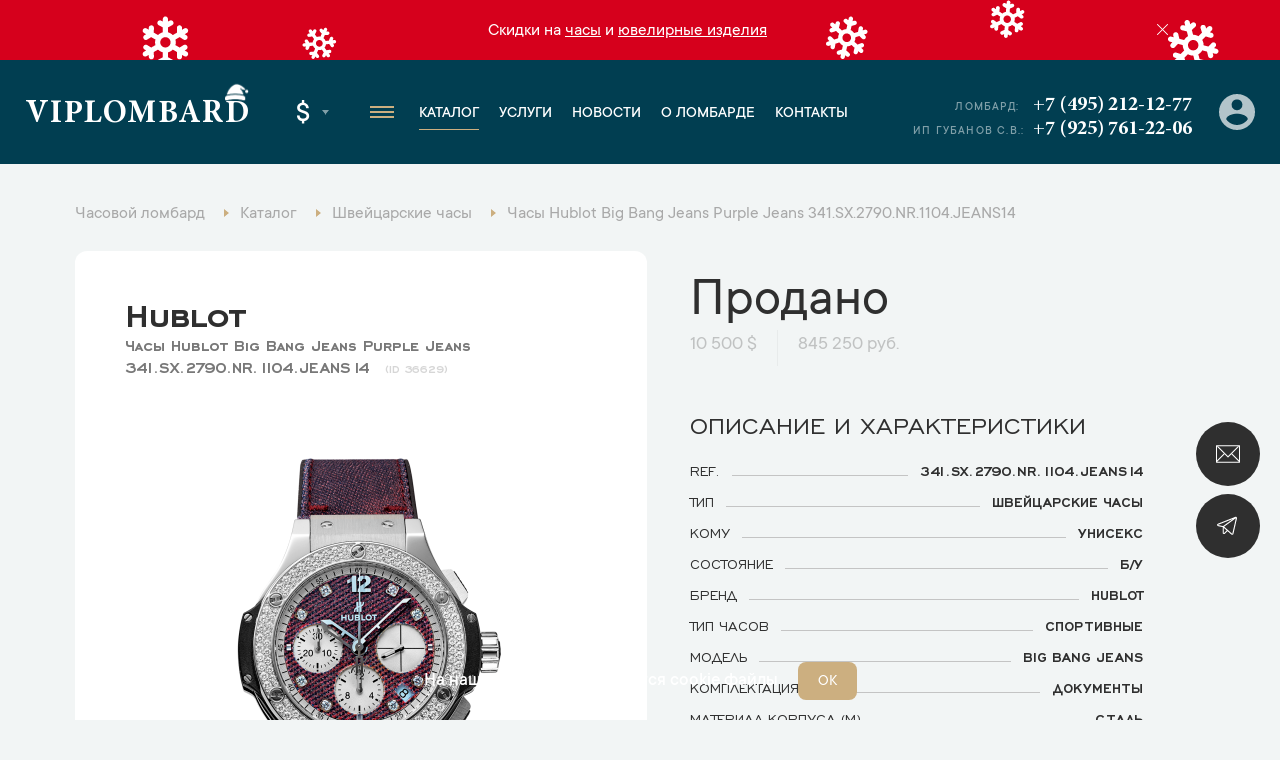

--- FILE ---
content_type: text/html; charset=UTF-8
request_url: https://www.viplombard.ru/catalog/watches/hublot/hublot-hublot-big-bang-jeans-purple-jeans-341sx2790nr1104jeans14/
body_size: 21807
content:
<!DOCTYPE html>
<html lang="ru">

<head>
    <meta charset="UTF-8">
    <meta name="viewport" content="width=device-width, initial-scale=1, maximum-scale=1">
    <meta name="format-detection" content="telephone=no">
    <link rel="apple-touch-icon" sizes="180x180" href="/favicon/apple-touch-icon.png">
    <link rel="icon" type="image/png" sizes="32x32" href="/favicon/favicon-32x32.png">
    <link rel="icon" type="image/png" sizes="16x16" href="/favicon/favicon-16x16.png">
    <link rel="manifest" href="/favicon/site.webmanifest">
    <link rel="mask-icon" href="/favicon/safari-pinned-tab.svg" color="#5bbad5">
    <link rel="shortcut icon" href="/favicon/favicon.ico">
    <meta name="msapplication-TileColor" content="#da532c">
    <meta name="msapplication-config" content="/favicon/browserconfig.xml">
    <meta name="theme-color" content="#ffffff">
    <meta name="csrf-token" content="WFbkVMXIFSoZRiSdHbt6a7SEEfag9oKAwBiHEJVz" />
    <meta name="google-site-verification" content="2TTRjwmS3Tqpwd1XIUG7mC_fPrnND6mB8555PdEbIOI" />
    <meta name="yandex-verification" content="efc1731eaebf9ab2" />
<meta name="yandex-verification" content="03c163d400ca7edf" />
<meta name="yandex-verification" content="b3690422c9d6db00" />
      <meta name="google-site-verification" content="eFm13m71aHwQ9j_fOJkDKWzFrhLUbo2VeotojeOd1bg" />

	  <!-- Google Tag Manager -->
	<script>(function(w,d,s,l,i){w[l]=w[l]||[];w[l].push({'gtm.start':
	new Date().getTime(),event:'gtm.js'});var f=d.getElementsByTagName(s)[0],
	j=d.createElement(s),dl=l!='dataLayer'?'&l='+l:'';j.async=true;j.src=
	'https://www.googletagmanager.com/gtm.js?id='+i+dl;f.parentNode.insertBefore(j,f);
	})(window,document,'script','dataLayer','GTM-MMV5H58');</script>
	<!-- End Google Tag Manager -->
	<!-- Google Tag Manager (noscript) -->
	<noscript><iframe src="https://www.googletagmanager.com/ns.html?id=GTM-MMV5H58"
	height="0" width="0" style="display:none;visibility:hidden"></iframe></noscript>
	<!-- End Google Tag Manager (noscript) -->
<!-- Yandex.Metrika counter -->
<script type="text/javascript" >
   (function(m,e,t,r,i,k,a){m[i]=m[i]||function(){(m[i].a=m[i].a||[]).push(arguments)};
   m[i].l=1*new Date();k=e.createElement(t),a=e.getElementsByTagName(t)[0],k.async=1,k.src=r,a.parentNode.insertBefore(k,a)})
   (window, document, "script", "https://mc.yandex.ru/metrika/tag.js", "ym");

   ym(35316130, "init", {
        clickmap:true,
        trackLinks:true,
        accurateTrackBounce:true,
        webvisor:true,
        trackHash:true
   });
</script>
<noscript><div><img src="https://mc.yandex.ru/watch/35316130" style="position:absolute; left:-9999px;" alt="" /></div></noscript>
<!-- /Yandex.Metrika counter -->
                        <title>Часы Hublot Big Bang Jeans Purple Jeans 341.SX.2790.NR.1104.JEANS14 (36629) купить оригинал в Москве | В наличии по выгодной цене</title>
                            <meta name="description" content="Часы Hublot Big Bang Jeans Purple Jeans 341.SX.2790.NR.1104.JEANS14 (36629) купить в наличии в Москве. Гарантия подлинности. Часовой центр ВИП Ломбард. Тел.: +7 (495) 212-12-77." />
                                    <meta name="robots" content="index, follow" />
                
    <link rel="stylesheet" href="https://www.viplombard.ru/css/app.min.css?v=21">
    <link rel="stylesheet" href="https://www.viplombard.ru/css/custom.css?v=21">
</head>

<body>
    <style>
        .btn-form.disabled {
            pointer-events: none;
            opacity: .5 !important;
        }

        .popup__title {
            opacity: 1 !important;
            transform: none !important;
        }

        .product-specifications__item-right a {
            color: inherit;
            text-decoration: none;
        }

        @media (min-width: 640px) {
            .message-info__row {
                max-width: 1010px;
            }
        }

        .catalog__subtitle-delimiter {
            margin-top: 36px;
            margin-bottom: 20px;
            font-size: 38px;
            text-align: center;
            font-weight: 500;
        }

        .catalog__col.catalog__col_product.-archive {
            opacity: .6;
        }

        .product__price-archive {
            flex-wrap: wrap;
            display: flex;
            opacity: .4;
        }

        .product__price-archive .product__price-inner:first-child {
            margin-left: 0;
            border-left: none;
            padding-left: 0;
        }

        .brands-page__title {
            text-align: center;
            text-shadow: none;
            font-size: 40px;
        }

        .brands-page__subtitle {
            text-align: center;
            text-shadow: none;
            font-size: 28px;
        }

        .brands-page__items {
            display: flex;
            flex-wrap: wrap;
            align-items: stretch;
            justify-content: space-between;
            max-width: 900px;
            margin-left: auto;
            margin-right: auto;
            margin-top: 40px;
            margin-bottom: 80px;
            border: 1px solid #ddd;
            box-sizing: border-box;
            padding-left: 10px;
            padding-right: 10px;
        }

        .brands-page__item {
            display: block;
            width: 31%;
            padding: 20px;
            padding-bottom: 10px;
            font-size: 22px;
            text-decoration: none;
            color: #013e51;
            text-align: center;
            border-bottom: 1px solid #ddd;
            box-sizing: border-box;
            line-height: 150%;
            font-weight: 500;
        }

        @media (max-width: 720px) {
            .brands-page__item {
                width: 50%;
            }
        }

        @media (max-width: 457px) {
            .brands-page__item {
                width: 100%;
            }
        }

        .product__info {
            margin-top: 40px;
        }

        .product__service {
            margin-top: 40px;
        }

        .product__service a {
            font-size: 18px;
            color: inherit;
            color: #ccaf80;
            text-decoration: none;
        }

        .product__service:before {
            content: 'Смотрите также: ';
            font-size: 18px;
        }

        .service-contacts__wrapper {
            display: flex;
            max-width: 100%;
            box-sizing: border-box;
            align-items: stretch;
            justify-content: flex-start;
            min-height: 400px;
        }

        .service-contacts__right {
            width: 33%;
            font-size: 18px;
            border-left: none;
            padding: 32px;
            padding-left: 40px;
            background: #fff;
        }

        .service-contacts__left {
            width: 77%;
        }

        @media (max-width: 1440px) {
            .service-contacts__left {
                width: 64%;
            }

            .service-contacts__right {
                width: 36%;
            }
        }

        @media (max-width: 730px) {
            .service-contacts__wrapper {
                display: block;
            }

            .service-contacts__left {
                width: 100%;
                height: 300px;
            }

            .service-contacts__right {
                width: 100%;
            }
        }

        .service-contacts {
            margin-top: 60px;
            margin-bottom: 68px;
        }

        .service-contacts__item {
            margin-bottom: 24px;
        }

        .service-contacts__item a {
            text-decoration: none;
            color: inherit;
        }

        .service-contacts__item-row-links img {
            max-width: 32px;
            height: auto;
        }

        .service-contacts__item-row {
            font-size: 20px;
            margin-bottom: 6px;
        }

        .service-contacts__item-title {
            margin-bottom: 8px;
            font-weight: 500;
            color: #0d5870;
        }

        .service-contacts__item-title:after {
            content: ':';
        }

        .service-contacts__item-row-links {
            margin-top: 6px;
        }

        .catalog__tags {
            width: 100%;
            padding-bottom: 10px;
            padding-left: 10px;
        }

        .catalog__tags.-bottom {
            margin-top: 10px;
        }

        .catalog__tags-wrapper {
            display: flex;
            flex-wrap: wrap;
        }

        a.catalog__tags-item.-link {
            text-decoration: none;
            background: #fff;
            padding: 10px;
            padding-left: 16px;
            padding-right: 16px;
            margin-bottom: 10px;
            line-height: 100%;
            color: #838383;
            font-size: 18px;
            font-weight: 400;
            border-radius: 5px;
            margin-right: 10px;
            transition: all 0.3s linear;
        }

        .catalog__tags-item.-title {
            margin-right: 0px;
            text-transform: lowercase;
            font-size: 14px;
            line-height: 140%;
            font-weight: 500;
            opacity: .5;
            max-width: 90px;
            padding-right: 10px;
        }

        a.catalog__tags-item.-link:hover,
        a.catalog__tags-item.-link.-active {
            background: #0d5870;
            color: #fff;
        }

        .catalog__tags-item.-title:after {
            content: ':';
        }

        .catalog__tags-item.-active {
            pointer-events: none;
        }

        @media (max-width: 991px) {

            .catalog__tags {
                order: 4;
            }

            .catalog__tags-item.-title {
                display: none;
            }
        }

        @media (max-width: 640px) {
            .catalog__tags-wrapper {
                flex-wrap: nowrap;
                max-width: 100%;
                overflow-x: auto;
                display: none !important;
            }

            a.catalog__tags-item.-link {
                flex: 1;
                min-width: 153px;
                text-align: center;
                white-space: nowrap;
            }
        }

        .catalog__tags-wrapper.-large-buttons:not(.-show) {
            display: flex;
            flex-wrap: nowrap;
            overflow: hidden;
            max-width: 100%;
            width: 1106px;
            position: relative;
        }

        .catalog__tags-wrapper.-large-buttons:not(.-show) .catalog__tags-item.-link {
            white-space: nowrap;
        }

        .catalog__tags-wrapper.-large-buttons:not(.-show) a.catalog__tags-item.-link.-more.-js-catalog-tags-more {
            position: absolute;
            right: 0;
            bottom: 0;
            z-index: 1;
        }

        .catalog__tags-wrapper.-large-buttons:not(.-show):after {
            content: '';
            display: block;
            width: 100px;
            height: calc(100% - 10px);
            background: red;
            position: absolute;
            right: 0px;
            background: linear-gradient(90deg, rgba(242, 245, 245, 0) 0%, rgba(242, 245, 245, 0.7265756644454657) 17%, rgba(242, 245, 245, 1) 40%, rgba(242, 245, 245, 1) 100%);
        }


        .product-item__price-inner span:nth-child(1)::before {
            display: none;
        }

        .product-item__descr a {
            text-decoration: none;
            color: inherit;
            font-size: inherit;
        }

        .brand-lists__wrapper {
            text-align: center;
            margin-top: 40px;
        }

        .brand-lists__list-link.-large {
            font-size: 24px;
            display: inline-block;
            padding-left: 10px;
            padding-right: 10px;
            color: #0d5870;
            font-weight: 500;
            margin-bottom: 8px;
        }

        .brand-lists__list-link.-large:hover {
            color: #ccaf80;
        }

        .footer__bottom-text {
            color: #fff;
            opacity: .3;
            padding-bottom: 30px;
        }

        .home-banner img {
            max-width: 100%;
            height: auto;
        }

        .slider-link {
            text-align: center;
            margin-top: 40px;
            margin-bottom: 30px;
        }

        @media(max-width: 970px) {
            .slider-nav-container {
                justify-content: center;
                width: 100%;
            }
        }

        .product-item__label.-ny-sale {
            text-indent: -999999px;
            width: 50px;
            height: 50px;
            background-image: url('/img/ny-sale-icon.svg');
            background-color: transparent;
            background-size: contain;
            background-repeat: no-repeat;
            position: absolute;
            right: 20px;
            top: 20px;
        }

        .product__left {
            position: relative;
        }

        .product__label.-ny-sale {
            text-indent: -999999px;
            width: 50px;
            height: 50px;
            background-image: url('/img/ny-sale-icon.svg');
            background-color: transparent;
            background-size: contain;
            background-repeat: no-repeat;
            position: absolute;
            right: 10px;
            top: 10px;
        }

        @media (max-width: 1170px) {
            .product__label.-ny-sale {
                right: 30px;
            }
        }

        @media (max-width: 991px) {
            .product__label.-ny-sale {
                right: 10px;
            }
        }

        .contacts-info__item-parking {
            color: #ccaf80;
            border-style: double;
            padding: 3px;
            padding-bottom: 1px;
            padding-left: 8px;
            padding-right: 8px;
            display: inline-block;
            margin-bottom: 10px;
        }

        @media  only screen and (max-width: 566px) {
            .footer__left {
                flex: 0 0 auto;
                max-width: initial;
                padding-right: 20px;
            }
        }

        .message-info__item a {
            text-decoration: underline;
        }

        .js-filter[data-alias="city"] .catalog-filter-group__item {
            white-space: nowrap;
            flex-wrap: nowrap;
        }

        .popup__text {
            font-size: 20px;
            font-weight: 400;
            line-height: 140%;
            border: 1px solid #DDC;
            padding: 20px;
            padding-bottom: 10px;
            margin-top: 29px;
            border-radius: 12px;
        }

        .popup__text a {
            color: #0d5870;
            text-decoration: none;
            border-bottom: 1px solid currentColor;
        }

        .popup__text p {
            margin: 0;
            margin-bottom: 1em;
        }

        .mfp-arrow-left:before {
            border-right: none;
        }

        .mfp-arrow-left:after {
            border-right: 17px solid #0d5870;
        }

        .mfp-arrow-right:before {
            border-left: none;
        }

        .mfp-arrow-right:after {
            border-left: 17px solid #0d5870;
        }

        .mfp-counter {
            bottom: 0px;
            top: initial;
            right: 12px;
        }

        .mfp-image-holder .mfp-close {
            background-color: #0d5870;
            background-image: url(/img/close-white.svg);
            top: 40px;
            right: 20px;
            border-color: #0d5870;
        }

        .inline-form-2__btn {
            height: 100%;
            max-height: 64px;
        }
    </style>


            <style>
            .header__logo {
                position: relative;
            }

            .header__logo:after {
                content: '';
                position: absolute;
                top: -14px;
                right: 0px;
                background-image: url('/decor/ny_logo_decor.png?v3');
                background-size: contain;
                background-repeat: no-repeat;
                height: 27px;
                width: 27px;
            }

            @media (max-width: 992px) {
                .header__logo:after {
                    width: 16px;
                    height: 16px;
                    top: -6px;
                }
            }

            @media (max-width: 768px) {
                .header__logo:after {
                    width: 16px;
                    height: 16px;
                    top: -8px;
                }
            }

            .message-info__item {
                color: #fff;
            }

            .message-info {
                background-image: url('/decor/message_info_ny_bg.svg');
                background-size: auto 100%;
                background-position: center;
                background-repeat: repeat-x;
            }

            @media (max-width: 570px) {
                .message-info {
                    background: color(srgb 0.8385 0 0.1107);
                }
            }

            .home-slider .home-slider__swiper {
                display: none;
            }

            .home-banner img {
                max-width: 100%;
                height: auto;
            }

            .n-message-info__close.-js-close-message {
                display: none !important;
            }

            .message-info__close.-js-close-message {
                width: 24px;
                height: 24px;
                background: color(srgb 0.84 0 0.1099 / 0.81);
                padding-left: 7px;
                padding-top: 4px;
                border-radius: 100%;
            }

            .message-info__close::after,
            .message-info__close::before {
                background: #fff;
            }

            .message-info__decor.-left {
                position: absolute;
                top: 0;
                left: 0;
            }

            .message-info__decor.-right {
                position: absolute;
                top: 0;
                right: 0;
            }

            @media (max-width: 1100px) {

                .message-info__decor.-left,
                .message-info__decor.-right {
                    display: none;
                }
            }
        </style>
            <div class="fixed-btn">
        <div class="fixed-btn__item">
            <a class="fixed-btn__item-icon js-popup" href="#online-assessment">
                <img src="/img/fixed-btn-1.svg" width="24">
            </a>
        </div>
        <div class="fixed-btn__item">
            <a class="fixed-btn__item-icon" href="https://t.me/+FwEiRCVeXss2NDEy" target="_blank">
                <img src="/img/fixed-btn-2.svg" width="24">
            </a>
        </div>
    </div>
    <div class="popup-container">
        <div class="popup popup_border popup_complete" id="popup-complete">
    <div class="popup__border">
        <div class="popup__container popup__container_complete">
            <div class="popup__title">Ваша заявка успешно оформлена</div>
            <div class="popup__descr popup__descr_complete">Наш менеджер свяжется с вами в ближайшее время</div>
            <div class="popup__text">
                <p>Рекомендуем Вам подписаться на наши закрытые Telegram-каналы, чтобы первым получить информацию о новинках и лучших предложениях.</p>
                <p>Часы - <a href="https://t.me/+WT1nAtHiA5VmOWIy" target="_blank">https://t.me/+WT1nAtHiA5VmOWIy</a></p>
                <p>Ювелирные изделия - <a href="https://t.me/+3v8G7MB_KBQ5Y2Vi" target="_blank">https://t.me/+3v8G7MB_KBQ5Y2Vi</p>
            </div>
        </div>
    </div>
</div>
<div class="popup popup_border popup_complete" id="citizen-appeal-complete">
    <div class="popup__border">
        <div class="popup__container popup__container_complete">
            <div class="popup__title">Обращение №<span class="citizen-appeal-id">1</span> принято</div>
            <div class="popup__descr popup__descr_complete">Мы постараемся рассмотреть его как можно скорее</div>
        </div>
    </div>
</div>
<a href="#popup-complete" class="open-complete js-popup" style="display: none;">Спасибо за заявку</a>
<div class="popup popup_border popup_callback" id="online-assessment">
    <div class="popup__border">
        <div class="popup__container popup__container_callback">
            <div class="popup__title popup__title_callback">Онлайн оценка</div>
            <form class="validate js-form" method="POST" action="https://www.viplombard.ru/feedback/" data-ym-goal="goal_webform_success_3">
                <input type="hidden" name="type" value="3">
                <input type="hidden" name="page_title" value="Часы Hublot Big Bang Jeans Purple Jeans 341.SX.2790.NR.1104.JEANS14">
                <input type="hidden" name="page_url" value="https://www.viplombard.ru/catalog/watches/hublot/hublot-hublot-big-bang-jeans-purple-jeans-341sx2790nr1104jeans14">
                <input type="hidden" name="url" value="">
                <div class="popup__field">
                    <div class="input">
                        <div class="input__name">Имя</div>
                        <input class="input__field" type="text" placeholder="Введите имя" name="name" data-kval-rules="name" autocomplete="no" />
                    </div>
                </div>
                <div class="popup__field">
                    <div class="input">
                        <div class="input__name">Телефон*</div>
                        <input class="input__field" type="tel" data-kval-rules="phone" required placeholder="Введите телефон" name="phone" autocomplete="no" />
                    </div>
                </div>
                <div class="popup__field">
                    <div class="textarea">
                        <div class="textarea__name">Сообщение</div>
                        <textarea class="textarea__field" name="message" data-kval-rules="message"></textarea>
                        <div class="textarea__placeholder">Введите текст <span>(необязательно)</span>
                        </div>
                    </div>
                </div>
                <div class="input-file popup__input-file">
                    <input class="input-file__field" type="file" data-kval-rules="files" multiple name="files[]" />
                    <div class="input-file__text">прикрепить фото</div>
                </div>
                <button class="popup__btn popup__btn_anim btn-form">Отправить</button>
            </form>
            <div class="popup__policy form-policy">Нажимая кнопку «Отправить», вы <a href="/soglasie-na-obrabotku-personalnykh-dannykh/">соглашаетесь на обработку персональных данных</a> в соответствии с <a href="/politika-obrabotki-i-zashchity-personalnykh-dannykh/">Политикой обработки персональных данных</a></div>
        </div>
    </div>
</div>
<div class="popup popup_border popup_callback" id="callback">
    <div class="popup__border">
        <div class="popup__container popup__container_callback">
            <div class="popup__title popup__title_callback">Обратная связь</div>
            <form class="validate js-form" method="POST" action="https://www.viplombard.ru/feedback/" data-ym-goal="goal_webform_success_4">
                <input type="hidden" name="type" value="2">
                <input type="hidden" name="page_title" value="Часы Hublot Big Bang Jeans Purple Jeans 341.SX.2790.NR.1104.JEANS14">
                <input type="hidden" name="page_url" value="https://www.viplombard.ru/catalog/watches/hublot/hublot-hublot-big-bang-jeans-purple-jeans-341sx2790nr1104jeans14">
                <input type="hidden" name="url" value="">
                <div class="popup__field">
                    <div class="input">
                        <div class="input__name">Имя</div>
                        <input class="input__field" type="text" placeholder="Введите имя" name="name" data-kval-rules="name" autocomplete="no" />
                    </div>
                </div>
                <div class="popup__field">
                    <div class="input">
                        <div class="input__name">Телефон*</div>
                        <input class="input__field" type="tel" data-kval-rules="phone" required placeholder="Введите телефон" name="phone" autocomplete="no" />
                    </div>
                </div>
                <div class="popup__field">
                    <div class="textarea">
                        <div class="textarea__name">Сообщение</div>
                        <textarea class="textarea__field" name="message" data-kval-rules="message"></textarea>
                        <div class="textarea__placeholder">Введите текст <span>(необязательно)</span>
                        </div>
                    </div>
                </div>
                <div class="input-file popup__input-file">
                    <input class="input-file__field" type="file" data-kval-rules="files" multiple name="files[]" />
                    <div class="input-file__text">прикрепить фото</div>
                </div>
                <button class="popup__btn popup__btn_anim btn-form">Отправить</button>
            </form>
            <div class="popup__policy form-policy">Нажимая кнопку «Отправить», вы <a href="/soglasie-na-obrabotku-personalnykh-dannykh/">соглашаетесь на обработку персональных данных</a> в соответствии с <a href="/politika-obrabotki-i-zashchity-personalnykh-dannykh/">Политикой обработки персональных данных</a></div>
        </div>
    </div>
</div>
<div class="popup popup_border popup_callback" id="citizen_appeals">
    <div class="popup__border">
        <div class="popup__container popup__container_callback">
            <div class="popup__title popup__title_callback">Обращение граждан</div>
            <form class="validate js-form" method="POST" action="https://www.viplombard.ru/feedback/" data-ym-goal="goal_webform_success_ca" data-complete-popup="#citizen-appeal-complete">
                <input type="hidden" name="type" value="8">
                <input type="hidden" name="page_title" value="Часы Hublot Big Bang Jeans Purple Jeans 341.SX.2790.NR.1104.JEANS14">
                <input type="hidden" name="page_url" value="https://www.viplombard.ru/catalog/watches/hublot/hublot-hublot-big-bang-jeans-purple-jeans-341sx2790nr1104jeans14">
                <input type="hidden" name="url" value="">
                <div class="popup__field">
                    <div class="input">
                        <div class="input__name">Имя*</div>
                        <input class="input__field" type="text" required placeholder="Введите имя" name="name" data-kval-rules="name" autocomplete="no" />
                    </div>
                </div>
                <div class="popup__field">
                    <div class="input">
                        <div class="input__name">Телефон*</div>
                        <input class="input__field" type="tel" data-kval-rules="phone" required placeholder="Введите телефон" name="phone" autocomplete="no" />
                    </div>
                </div>
                <div class="popup__field">
                    <div class="input">
                        <div class="input__name">E-mail*</div>
                        <input class="input__field" type="email" required placeholder="Введите e-mail" name="email" autocomplete="no" />
                    </div>
                </div>
                <div class="popup__field">
                    <div class="textarea">
                        <div class="textarea__name">Текст обращения*</div>
                        <textarea class="textarea__field" name="message" data-kval-rules="message" required></textarea>
                        <div class="textarea__placeholder">Введите текст обращения</span>
                        </div>
                    </div>
                </div>
                <div class="input-file popup__input-file">
                    <input class="input-file__field" type="file" data-kval-rules="files" multiple name="files[]" />
                    <div class="input-file__text">прикрепить фото</div>
                </div>
                <button class="popup__btn popup__btn_anim btn-form">Отправить</button>
            </form>
            <div class="popup__policy form-policy">Нажимая кнопку «Отправить», вы <a href="/soglasie-na-obrabotku-personalnykh-dannykh/">соглашаетесь на обработку персональных данных</a> в соответствии с <a href="/politika-obrabotki-i-zashchity-personalnykh-dannykh/">Политикой обработки персональных данных</a></div>
        </div>
    </div>
</div>
                <div class="popup popup_product" id="popup-product">
        <div class="popup__row">
            <div class="popup__left">
                <div class="popup-product">
                    <div class="popup-product__brand">Hublot</div>
                    <div class="popup-product__title">Швейцарские часы Hublot</div>
                    <div class="popup-product__subtitle">Hublot Big Bang Jeans Purple Jeans</div>
                    <img class="popup-product__img" src="https://www.viplombard.ru/images/thumbs-vertical-325x390-products/TBWMV7vakXALFCiIQnQtVLJ44tsHf5FASJ7qk8Di.png" alt="" role="presentation" />
                    <div class="popup-product__price">
                        <div class="popup-product__price-title">цена</div>
                        <div class="popup-product__price-value">10 500 $</div>
                    </div>
                </div>
            </div>
            <div class="popup__right">
                <img class="popup__img popup__img_product popup__img" src="/img/popup-photo.svg" width="133" alt="" role="presentation" />
                <form class="validate js-form" method="POST" action="https://www.viplombard.ru/feedback/" data-ym-goal="goal_webform_success_2">
                    <input type="hidden" name="product_id" value="36629">
                    <input type="hidden" name="type" value="4">
                    <input type="hidden" name="page_title" value="Часы Hublot Big Bang Jeans Purple Jeans 341.SX.2790.NR.1104.JEANS14">
                    <input type="hidden" name="page_url" value="https://www.viplombard.ru/catalog/watches/hublot/hublot-hublot-big-bang-jeans-purple-jeans-341sx2790nr1104jeans14">
                    <input type="hidden" name="url">
                    <div class="popup__field">
                        <div class="input">
                            <div class="input__name">Имя</div>
                            <input class="input__field" type="text" placeholder="Введите имя" name="name" data-kval-rules="name" autocomplete="no" />
                        </div>
                    </div>
                    <div class="popup__field">
                        <div class="input">
                            <div class="input__name">Телефон*</div>
                            <input class="input__field" type="tel" data-kval-rules="phone" required placeholder="Введите телефон" name="phone" autocomplete="no" />
                        </div>
                    </div>
                    <div class="popup__field">
                        <div class="textarea">
                            <div class="textarea__name">Сообщение </div>
                            <textarea class="textarea__field" name="message" data-kval-rules="message"></textarea>
                            <div class="textarea__placeholder">Введите текст <span>(необязательно)</span>
                            </div>
                        </div>
                    </div>
                    <button class="popup__btn popup__btn_anim btn-form">Отправить</button>
                    <div class="popup__policy form-policy">Нажимая кнопку «Отправить», вы <a href="/soglasie-na-obrabotku-personalnykh-dannykh/">соглашаетесь на обработку персональных данных</a> в соответствии с <a href="/politika-obrabotki-i-zashchity-personalnykh-dannykh/">Политикой обработки персональных данных</a></div>
                </form>
                <div class="popup__availability">
                    <div class="popup__availability-left">
                        <img src="/img/checked-gold.svg">
                    </div>
                    <div class="popup__availability-right">ВЫБРАННЫЙ ВАМИ ТОВАР МОЖНО ПРИОБРЕСТИ В ОФИСЕ</div>
                </div>
            </div>
        </div>
    </div>

    <div class="popup popup_border popup_photo" id="popup-photo">
        <div class="popup__border">
            <div class="popup__container popup__container_photo">
                <img class="popup__img" src="/img/popup-photo.svg" width="133" alt="" role="presentation" />
                <div class="popup__big-title">ПОЛУЧИТЬ ЖИВЫЕ ФОТО</div>
                <div class="popup__descr popup__descr_photo"><strong>Hublot</strong>  Big Bang Jeans Purple Jeans</div>
                <form class="validate js-form" method="POST" action="https://www.viplombard.ru/feedback/" data-ym-goal="goal_webform_success_1">
                    <input type="hidden" name="product_id" value="36629">
                    <input type="hidden" name="type" value="5">
                    <input type="hidden" name="page_title" value="Часы Hublot Big Bang Jeans Purple Jeans 341.SX.2790.NR.1104.JEANS14">
                    <input type="hidden" name="page_url" value="https://www.viplombard.ru/catalog/watches/hublot/hublot-hublot-big-bang-jeans-purple-jeans-341sx2790nr1104jeans14">
                    <input type="hidden" name="url">
                    <div class="popup-form-row">
                        <div class="popup-form-row__col popup-form-row__col_input">
                            <div class="input">
                                <div class="input__name">телефон*</div>
                                <input class="input__field" type="tel" data-kval-rules="phone" required placeholder="Введите телефон" name="phone" autocomplete="no" />
                            </div>
                        </div>
                        <div class="popup-form-row__col popup-form-row__col_btn">
                            <button class="popup-form-row__btn btn-form">отправить</button>
                        </div>
                    </div>
                    <div class="popup-messenger">
                        <div class="popup-messenger__title">Способ связи</div>
                        <div class="popup-messenger__row">
                            <div class="popup-messenger__col">
                                <label class="popup-messenger__item popup-messenger__item_green">
                                    <input type="radio" name="messenger" value="WhatsApp" checked>
                                    <span class="popup-messenger__item-text">WHATSAPP</span>
                                </label>
                            </div>
                            <div class="popup-messenger__col">
                                <label class="popup-messenger__item popup-messenger__item_blue">
                                    <input type="radio" value="Telegram" name="messenger">
                                    <span class="popup-messenger__item-text">TELEGRAM</span>
                                </label>
                            </div>
                        </div>
                    </div>
                </form>
                <div class="popup__policy form-policy">Нажимая кнопку «Отправить», вы <a href="/soglasie-na-obrabotku-personalnykh-dannykh/">соглашаетесь на обработку персональных данных</a> в соответствии с <a href="/politika-obrabotki-i-zashchity-personalnykh-dannykh/">Политикой обработки персональных данных</a></div>
            </div>
        </div>
    </div>
        </div>

    <div itemscope itemtype="http://schema.org/WebSite" style="display:none;">
        <link itemprop="url" href="https://www.viplombard.ru/" />
        <form itemprop="potentialAction" itemscope itemtype="http://schema.org/SearchAction">
            <meta itemprop="target" content="https://www.viplombard.ru/search?s={search_term_string}" />
            <input itemprop="query-input" type="text" name="search_term_string" required />
            <input type="submit" />
        </form>
    </div>

    <div class="overlay"></div>
    <div class="left-menu">
        <div class="left-menu__top">
            <a class="left-menu__logo" href="https://www.viplombard.ru/">Viplombard</a>
            <div class="left-menu__close"></div>
        </div>
        <div class="left-menu__city">
            <div class="header-select header-select_city">
                <div class="header-select__current header-select__current_city">Москва</div>
                <div class="header-select__dropdown header-select__dropdown_city">
                                                                                                                        <a class="header-select__item header-select__item_city" data-id="2" href="#spb">Санкт-Петербург</a>
                                        <a class="header-select__item header-select__item_city" href="https://lombard-watch.kz">Алматы</a>
                </div>
            </div>
        </div>
        <div class="left-menu__overflow">
            <div class="left-menu__middle">
                <div class="left-menu__group">
                    <a class="left-menu__group-title" href="https://www.viplombard.ru/catalog/watches/">Каталог</a>
                    <ul class="left-menu__group-list">
                        <li>
                            <a href="https://www.viplombard.ru/catalog/watches/">Швейцарские часы</a>
                        </li>
                        <li>
                            <a href="https://www.viplombard.ru/catalog/jewelry/">Ювелирные украшения</a>
                        </li>
                        <li>
                            <a href="https://www.viplombard.ru/catalog/accessories/">Аксессуары</a>
                        </li>
                    </ul>
                </div>
                <div class="left-menu__group">
                    <a class="left-menu__group-title" href="https://www.viplombard.ru/services/">Услуги</a>
                    <ul class="left-menu__group-list">
                                                                                    <li>
                                    <a href="https://www.viplombard.ru/catalog/watches/">Купить</a>
                                </li>
                                                                                                                <li>
                                    <a href="https://www.viplombard.ru/services/pledge/">Заложить</a>
                                </li>
                                                                                                                <li>
                                    <a href="https://www.viplombard.ru/services/buying/">Продать</a>
                                </li>
                                                                                                                <li>
                                    <a href="https://www.viplombard.ru/services/estimation/">Оценить</a>
                                </li>
                                                                                                                <li>
                                    <a href="https://www.viplombard.ru/services/comission/">Сдать на комиссию</a>
                                </li>
                                                                            <li>
                            <a href="https://www.viplombard.ru/services/pledge/zalog-avtotransporta/">Автоломбард</a>
                        </li>
                    </ul>
                </div>
                <div class="left-menu__group">
                    <a class="left-menu__group-title" href="https://www.viplombard.ru/news/">Новости</a>
                </div>
                <div class="left-menu__group">
                    <a class="left-menu__group-title" href="https://www.viplombard.ru/about/">О ломбарде</a>
                </div>
                <div class="left-menu__group">
                    <a class="left-menu__group-title" href="https://www.viplombard.ru/contacts/">Контакты</a>
                </div>
            </div>
            <div class="left-menu__bottom">
                <div class="left-menu__address">Кутузовский проспект, 23
                                            <br><span style="font-weight: 500;">Есть бесплатная парковка!</span>
                                    </div>

                <a class="left-menu__phone" href="tel:+74952121277">+7 (495) 212-12-77</a>
                <div class="left-menu__bottom-title">Мессенджеры</div>
                                    <div class="left-menu__bottom-mess">
                                                    <a href="whatsapp://send?phone=+79857662882">
                                <img src="/img/contacts-whatsapp.svg" width="35">
                            </a>
                                                                                                    <a href="https://t.me/+79857662882">
                                <img src="/img/contacts-tg.svg" width="35">
                            </a>
                                            </div>
                                                    <div class="left-menu__bottom-title">График работы</div>
                    <div class="left-menu__bottom-sched">
                                                    <span>Пн. - Пт..:</span> с 10:00 до 20:00
                                                            <br>
                                                                                <span>Сб..:</span> с 11:00 до 18:00
                                                            <br>
                                                                                <span>Вс..:</span> с 12:00 до 17:00
                                                                        </div>
                            </div>
        </div>
    </div>
            <div class="message-info">
                        <div class="container">
                <div class="message-info__row">
                    <div class="message-info__close -js-close-message"></div>
                    <div class="message-info__prev message-info__btn" style="display: none;">
                        <svg width="6" height="10" fill="none" xmlns="http://www.w3.org/2000/svg" preserveAspectRatio="none">
                            <path d="M0 5L5 0L5.7 0.7L1.4 5L5.7 9.3L5 10L0 5Z" fill="black"></path>
                        </svg>
                    </div>
                    <div class="message-info__slider swiper-container">
                        <div class="swiper-wrapper">
                            <div class="message-info__slide swiper-slide">
                                <div class="message-info__item">
                                                                        Скидки на <a href="/catalog/watches/?promo=is_sale">часы</a> и <a href="/catalog/jewelry/?promo=is_sale">ювелирные изделия</a>
                                                                    </div>
                            </div>
                        </div>
                    </div>
                    <div class="message-info__next message-info__btn" style="display: none;">
                        <svg width="6" height="10" fill="none" xmlns="http://www.w3.org/2000/svg" preserveAspectRatio="none">
                            <path d="M6 5L1 10L0.3 9.3L4.6 5L0.300001 0.700001L1 1.47023e-06L6 5Z" fill="black"></path>
                        </svg>
                    </div>
                </div>
            </div>
        </div>
        <header class="header">
        <div class="header__row">
            <div class="header__left">
                <div class="header__logo-container">
                    <div class="header__hamburger header__hamburger_m">
                        <span></span>
                    </div>
                    <a class="header__logo" href="https://www.viplombard.ru/">Viplombard</a>
                </div>
                <div class="header__select">
                    <div class="header-select header-select_city header__select-city">
                        <div class="header-select__current header-select__current_city">Москва</div>
                        <div class="header-select__dropdown header-select__dropdown_city">
                                                                                                                                                                <a class="header-select__item header-select__item_city" data-id="2" href="#spb">Санкт-Петербург</a>
                                                        <a class="header-select__item header-select__item_city" href="https://lombard-watch.kz">Алматы</a>
                        </div>
                    </div>
                    <div class="header-select header-select_currency">
                        <div class="header-select__current header-select__current_currency">$</div>
                        <div class="header-select__dropdown header-select__dropdown_currency">
                                                                                                                                                                <a class="header-select__item header-select__item_currency" href="#" data-id="2">₽</a>
                                                    </div>
                    </div>
                </div>
                <div class="header__hamburger header__hamburger_d">
                    <span></span>
                </div>
                <ul class="menu header__menu">
                    <li class="menu__li-top">
                        <a class="menu__link-top" href="https://www.viplombard.ru/">Главная</a>
                    </li>
                    <li class="menu__li-top menu__li-top_dropdown">
                        <a class="menu__link-top menu__link-top_active" href="https://www.viplombard.ru/catalog/watches/">Каталог</a>
                        <ul class="menu__dropdown menu__dropdown_first">
                            <li class="menu__dropdown-li">
                                <a class="menu__dropdown-link" href="https://www.viplombard.ru/catalog/watches/">Швейцарские часы</a>
                            </li>
                            <li class="menu__dropdown-li menu__dropdown-li_arrow">
                                <a class="menu__dropdown-link" href="https://www.viplombard.ru/catalog/jewelry/">Ювелирные украшения</a>
                                <ul class="menu__dropdown menu__dropdown_second">
                                                                            <li class="menu__dropdown-li">
                                            <a class="menu__dropdown-link" href="https://www.viplombard.ru/catalog/jewelry/bracelet/">Браслеты</a>
                                        </li>
                                                                            <li class="menu__dropdown-li">
                                            <a class="menu__dropdown-link" href="https://www.viplombard.ru/catalog/jewelry/brooch/">Броши</a>
                                        </li>
                                                                            <li class="menu__dropdown-li">
                                            <a class="menu__dropdown-link" href="https://www.viplombard.ru/catalog/jewelry/cufflinks/">Запонки</a>
                                        </li>
                                                                            <li class="menu__dropdown-li">
                                            <a class="menu__dropdown-link" href="https://www.viplombard.ru/catalog/jewelry/necklace/">Колье</a>
                                        </li>
                                                                            <li class="menu__dropdown-li">
                                            <a class="menu__dropdown-link" href="https://www.viplombard.ru/catalog/jewelry/ring/">Кольца</a>
                                        </li>
                                                                            <li class="menu__dropdown-li">
                                            <a class="menu__dropdown-link" href="https://www.viplombard.ru/catalog/jewelry/set/">Комплекты</a>
                                        </li>
                                                                            <li class="menu__dropdown-li">
                                            <a class="menu__dropdown-link" href="https://www.viplombard.ru/catalog/jewelry/cross/">Кресты</a>
                                        </li>
                                                                            <li class="menu__dropdown-li">
                                            <a class="menu__dropdown-link" href="https://www.viplombard.ru/catalog/jewelry/pendants/">Подвески</a>
                                        </li>
                                                                            <li class="menu__dropdown-li">
                                            <a class="menu__dropdown-link" href="https://www.viplombard.ru/catalog/jewelry/pouches/">Пусеты</a>
                                        </li>
                                                                            <li class="menu__dropdown-li">
                                            <a class="menu__dropdown-link" href="https://www.viplombard.ru/catalog/jewelry/earrings/">Серьги</a>
                                        </li>
                                                                    </ul>
                            </li>
                            <li class="menu__dropdown-li menu__dropdown-li_arrow">
                                <a class="menu__dropdown-link" href="https://www.viplombard.ru/catalog/accessories/">Аксессуары</a>
                                <ul class="menu__dropdown menu__dropdown_second">
                                                                            <li class="menu__dropdown-li">
                                            <a class="menu__dropdown-link" href="https://www.viplombard.ru/catalog/accessories/bumazhnik/">Бумажники</a>
                                        </li>
                                                                            <li class="menu__dropdown-li">
                                            <a class="menu__dropdown-link" href="https://www.viplombard.ru/catalog/accessories/ruchka/">Ручки</a>
                                        </li>
                                                                            <li class="menu__dropdown-li">
                                            <a class="menu__dropdown-link" href="https://www.viplombard.ru/catalog/accessories/sumka/">Сумки</a>
                                        </li>
                                                                    </ul>
                            </li>
                        </ul>
                    </li>
                    <li class="menu__li-top menu__li-top_dropdown">
                        <a class="menu__link-top" href="https://www.viplombard.ru/services/">Услуги</a>

                        <ul class="menu__dropdown menu__dropdown_first">
                                                            <li class="menu__dropdown-li">
                                                                            <a class="menu__dropdown-link" href="https://www.viplombard.ru/catalog/watches/">Купить</a>
                                                                                                        </li>
                                                            <li class="menu__dropdown-li menu__dropdown-li_arrow">
                                                                            <a class="menu__dropdown-link" href="https://www.viplombard.ru/services/pledge/">Заложить</a>
                                                                                                                <ul class="menu__dropdown menu__dropdown_second">
                                                                                                                                                <li class="menu__dropdown-li">
                                                        <a class="menu__dropdown-link" href="https://www.viplombard.ru/services/pledge/">Залог часов</a>
                                                    </li>
                                                                                                <li class="menu__dropdown-li">
                                                    <a class="menu__dropdown-link" href="https://www.viplombard.ru/services/pledge/jewelry/">Залог бриллиантов</a>
                                                </li>
                                                                                                                                            <li class="menu__dropdown-li">
                                                    <a class="menu__dropdown-link" href="https://www.viplombard.ru/services/pledge/zalog-avtotransporta/">Залог авто</a>
                                                </li>
                                                                                                                                </ul>
                                                                    </li>
                                                            <li class="menu__dropdown-li menu__dropdown-li_arrow">
                                                                            <a class="menu__dropdown-link" href="https://www.viplombard.ru/services/buying/">Продать</a>
                                                                                                                <ul class="menu__dropdown menu__dropdown_second">
                                                                                                                                            <li class="menu__dropdown-li">
                                                    <a class="menu__dropdown-link" href="https://www.viplombard.ru/services/buying/watches/">Скупка швейцарских часов</a>
                                                </li>
                                                                                                                                            <li class="menu__dropdown-li">
                                                    <a class="menu__dropdown-link" href="https://www.viplombard.ru/services/buying/watches/zolotye/">Скупка золотых часов</a>
                                                </li>
                                                                                                                                            <li class="menu__dropdown-li">
                                                    <a class="menu__dropdown-link" href="https://www.viplombard.ru/services/buying/jewelry/">Скупка ювелирных изделий</a>
                                                </li>
                                                                                                                                            <li class="menu__dropdown-li">
                                                    <a class="menu__dropdown-link" href="https://www.viplombard.ru/services/buying/brillianty/">Скупка бриллиантов</a>
                                                </li>
                                                                                                                                            <li class="menu__dropdown-li">
                                                    <a class="menu__dropdown-link" href="https://www.viplombard.ru/services/buying/precious-stones/">Скупка драгоценных камней</a>
                                                </li>
                                                                                                                                        <li class="menu__dropdown-li">
                                                    <a class="menu__dropdown-link" href="https://www.viplombard.ru/brands/">Выкупаем бренды</a>
                                                </li>
                                                                                    </ul>
                                                                    </li>
                                                            <li class="menu__dropdown-li menu__dropdown-li_arrow">
                                                                            <a class="menu__dropdown-link" href="https://www.viplombard.ru/services/estimation/">Оценить</a>
                                                                                                                <ul class="menu__dropdown menu__dropdown_second">
                                                                                                                                            <li class="menu__dropdown-li">
                                                    <a class="menu__dropdown-link" href="https://www.viplombard.ru/services/estimation/watches/">Оценка стоимости швейцарских часов</a>
                                                </li>
                                                                                                                                            <li class="menu__dropdown-li">
                                                    <a class="menu__dropdown-link" href="https://www.viplombard.ru/services/estimation/jewelry/">Оценка ювелирных украшений</a>
                                                </li>
                                                                                                                                            <li class="menu__dropdown-li">
                                                    <a class="menu__dropdown-link" href="https://www.viplombard.ru/services/estimation/brilliantov/">Оценка бриллиантов</a>
                                                </li>
                                                                                                                                            <li class="menu__dropdown-li">
                                                    <a class="menu__dropdown-link" href="https://www.viplombard.ru/services/estimation/dragocennyh-kamnej/">Оценка драгоценных камней</a>
                                                </li>
                                                                                                                                </ul>
                                                                    </li>
                                                            <li class="menu__dropdown-li">
                                                                            <a class="menu__dropdown-link" href="https://www.viplombard.ru/services/comission/">Сдать на комиссию</a>
                                                                                                        </li>
                                                    </ul>
                    </li>
                    <li class="menu__li-top">
                        <a class="menu__link-top" href="https://www.viplombard.ru/news/">Новости</a>
                    </li>
                    <li class="menu__li-top">
                        <a class="menu__link-top" href="https://www.viplombard.ru/about/">О ломбарде</a>
                    </li>
                    <li class="menu__li-top">
                        <a class="menu__link-top" href="https://www.viplombard.ru/contacts/">Контакты</a>
                    </li>
                </ul>
            </div>
            <div class="header__right">
                <div class="header__phones">
                    <div class="header__phone">
                        <div class="header__phone-title">Ломбард:</div>
                        <a class="header__phone-number" href="tel:+74952121277">+7 (495) 212-12-77</a>
                    </div>
                    <div class="header__phone">
                        <div class="header__phone-title">ИП ГУБАНОВ С.В.:</div>
                        <a class="header__phone-number" href="tel:+79257612206">+7 (925) 761-22-06</a>
                    </div>
                </div>
                            </div>
            <a class="header_account" target="_blank" href="https://cabinet.viplombard.ru">
                <svg width="36" height="36" viewBox="0 0 36 36" fill="none" xmlns="http://www.w3.org/2000/svg">
                    <path fill-rule="evenodd" clip-rule="evenodd" d="M18 0C8.1 0 0 8.1 0 18C0 27.9 8.1 36 18 36C27.9 36 36 27.9 36 18C36 8.1 27.9 0 18 0ZM18 5.4C21.06 5.4 23.4 7.74 23.4 10.8C23.4 13.86 21.06 16.2 18 16.2C14.94 16.2 12.6 13.86 12.6 10.8C12.6 7.74 14.94 5.4 18 5.4ZM18 30.96C13.5 30.96 9.54 28.62 7.2 25.2C7.2 21.6 14.4 19.62 18 19.62C21.6 19.62 28.8 21.6 28.8 25.2C26.46 28.62 22.5 30.96 18 30.96Z" fill="white" />
                </svg>
            </a>
        </div>
    </header>

        <section class="breadcrumbs" itemscope itemtype="http://schema.org/BreadcrumbList">
    <div class="container">
        <ul class="breadcrumbs__list">
                                    <li class="breadcrumbs__list-item" itemprop="itemListElement" itemscope itemtype="http://schema.org/ListItem">
                            <a itemprop="item" href="https://www.viplombard.ru/"><span itemprop="name">Часовой ломбард</span></a>
                            <meta itemprop="position" content="1" />
            </li>
                                    <li class="breadcrumbs__list-item" itemprop="itemListElement" itemscope itemtype="http://schema.org/ListItem">
                            <a itemprop="item" href="https://www.viplombard.ru/catalog/"><span itemprop="name">Каталог</span></a>
                            <meta itemprop="position" content="2" />
            </li>
                                    <li class="breadcrumbs__list-item" itemprop="itemListElement" itemscope itemtype="http://schema.org/ListItem">
                            <a itemprop="item" href="https://www.viplombard.ru/catalog/watches/"><span itemprop="name">Швейцарские часы</span></a>
                            <meta itemprop="position" content="3" />
            </li>
                                    <li class="breadcrumbs__list-item" itemprop="itemListElement" itemscope itemtype="http://schema.org/ListItem">
                            <span itemprop="name">Часы Hublot Big Bang Jeans Purple Jeans 341.SX.2790.NR.1104.JEANS14</span>
                            <meta itemprop="position" content="4" />
            </li>
                    </ul>
    </div>
</section>        <section class="product" itemscope itemtype="http://schema.org/Product">
        <div style="display: none;">
            <div itemprop="offers" itemscope itemtype="http://schema.org/Offer">
                <span itemprop="price">845250</span>
                <span itemprop="priceCurrency">RUB</span>
                                <span itemprop="url">https://www.viplombard.ru/catalog/watches/hublot/hublot-hublot-big-bang-jeans-purple-jeans-341sx2790nr1104jeans14/</span>
            </div>
            <span itemprop="description">
                                    Ref.: 341.SX.2790.NR.1104.JEANS14;
                                    Тип: Швейцарские часы;
                                    Кому: Унисекс;
                                    Состояние: Б/У;
                                    Бренд: Hublot;
                                    Тип часов: Спортивные;
                                    Модель: Big Bang Jeans;
                                    Комплектация: Документы;
                                    Материал корпуса (м): Сталь;
                                    Материал ремешка: Деним/Каучук;
                                    Размер: 41 мм;
                                    Тип механизма: Автоподзавод;
                                    Стекло: Сапфировое;
                                    Водонепроницаемость: 100 метров;
                                    Функции: Часы, минуты, секунды, дата, хронограф;
                            </span>
        </div>
        <div class="container">
            <div class="product__row">
                <div class="product__left">
                    <div class="product__bg">
                        <a class="product__title" style="" href="https://www.viplombard.ru/catalog/watches/hublot/">Hublot</a>
                        <div class="product__subtitle">
                            <h1 itemprop="name">Часы Hublot Big Bang Jeans Purple Jeans 341.SX.2790.NR.1104.JEANS14 <span>36629</span></h1>
                        </div>
                                                <div class="product__slider-main swiper-container">
                            <div class="swiper-wrapper">
                                                                                                            <div class="product__slide-main swiper-slide">
                                            <a class="product__item-main js-gallery-product" href="https://www.viplombard.ru/images/products/TBWMV7vakXALFCiIQnQtVLJ44tsHf5FASJ7qk8Di.png">
                                                <img  itemprop="image"src="https://www.viplombard.ru/images/thumbs-contain-293x472-products/TBWMV7vakXALFCiIQnQtVLJ44tsHf5FASJ7qk8Di.png" alt="Часы Hublot Big Bang Jeans Purple Jeans 341.SX.2790.NR.1104.JEANS14 (36629)">
                                            </a>
                                        </div>
                                                                                                                                                                                    <div class="product__slide-main swiper-slide">
                                            <a class="product__item-main js-gallery-product" href="https://www.viplombard.ru/images/products/tbKh5FM5IYojztmiSTUBliKySyrEdfzd1OFhnz3L.png">
                                                <img src="https://www.viplombard.ru/images/thumbs-contain-293x472-products/tbKh5FM5IYojztmiSTUBliKySyrEdfzd1OFhnz3L.png" alt="Часы Hublot Big Bang Jeans Purple Jeans 341.SX.2790.NR.1104.JEANS14 (36629) №2">
                                            </a>
                                        </div>
                                                                                                                                                                                    <div class="product__slide-main swiper-slide">
                                            <a class="product__item-main js-gallery-product" href="https://www.viplombard.ru/images/products/qAJeLVobKnfMpD3Hn4U0K8lstpecqg7W28Am9IjN.jpg">
                                                <img src="https://www.viplombard.ru/images/thumbs-contain-293x472-products/qAJeLVobKnfMpD3Hn4U0K8lstpecqg7W28Am9IjN.jpg" alt="Часы Hublot Big Bang Jeans Purple Jeans 341.SX.2790.NR.1104.JEANS14 (36629) №3">
                                            </a>
                                        </div>
                                                                                                                                                                                    <div class="product__slide-main swiper-slide">
                                            <a class="product__item-main js-gallery-product" href="https://www.viplombard.ru/images/products/42R7GpszIXksP37UNLu905asxl5TZjLI1y5S54TC.jpg">
                                                <img src="https://www.viplombard.ru/images/thumbs-contain-293x472-products/42R7GpszIXksP37UNLu905asxl5TZjLI1y5S54TC.jpg" alt="Часы Hublot Big Bang Jeans Purple Jeans 341.SX.2790.NR.1104.JEANS14 (36629) №4">
                                            </a>
                                        </div>
                                                                                                                                                                                    <div class="product__slide-main swiper-slide">
                                            <a class="product__item-main js-gallery-product" href="https://www.viplombard.ru/images/products/5A5oEcqE358gLacAfMIRp4GgtmuS95YJhJbLFFws.jpg">
                                                <img src="https://www.viplombard.ru/images/thumbs-contain-293x472-products/5A5oEcqE358gLacAfMIRp4GgtmuS95YJhJbLFFws.jpg" alt="Часы Hublot Big Bang Jeans Purple Jeans 341.SX.2790.NR.1104.JEANS14 (36629) №5">
                                            </a>
                                        </div>
                                                                                                                                    </div>
                        </div>
                        <div class="product__slider-miniatures swiper-container">
                            <div class="product__slider-miniatures_nav-container">
                                <div class="product__slider-miniatures_nav -prev products-slider__nav_prev slider-nav" tabindex="0" role="button" aria-label="Previous slide" aria-disabled="false">
                                    <img src="/img/arrow-left-white.svg" height="15">
                                </div>
                                <div class="product__slider-miniatures_nav -next products-slider__nav_next slider-nav" tabindex="0" role="button" aria-label="Next slide" aria-disabled="false">
                                    <img src="/img/arrow-right-white.svg" height="15">
                                </div>
                            </div>
                            <div class="swiper-wrapper">
                                                                    <div class="product__slide-miniatures swiper-slide">
                                        <div class="product__item-miniatures">
                                            <img src="https://www.viplombard.ru/images/thumbs-cover-100x100-products/TBWMV7vakXALFCiIQnQtVLJ44tsHf5FASJ7qk8Di.png" alt="Часы Hublot Big Bang Jeans Purple Jeans 341.SX.2790.NR.1104.JEANS14 (36629) №6">
                                        </div>
                                    </div>
                                                                                                        <div class="product__slide-miniatures swiper-slide">
                                        <div class="product__item-miniatures">
                                            <img src="https://www.viplombard.ru/images/thumbs-cover-100x100-products/tbKh5FM5IYojztmiSTUBliKySyrEdfzd1OFhnz3L.png" alt="Часы Hublot Big Bang Jeans Purple Jeans 341.SX.2790.NR.1104.JEANS14 (36629) №7">
                                        </div>
                                    </div>
                                                                                                        <div class="product__slide-miniatures swiper-slide">
                                        <div class="product__item-miniatures">
                                            <img src="https://www.viplombard.ru/images/thumbs-cover-100x100-products/qAJeLVobKnfMpD3Hn4U0K8lstpecqg7W28Am9IjN.jpg" alt="Часы Hublot Big Bang Jeans Purple Jeans 341.SX.2790.NR.1104.JEANS14 (36629) №8">
                                        </div>
                                    </div>
                                                                                                        <div class="product__slide-miniatures swiper-slide">
                                        <div class="product__item-miniatures">
                                            <img src="https://www.viplombard.ru/images/thumbs-cover-100x100-products/42R7GpszIXksP37UNLu905asxl5TZjLI1y5S54TC.jpg" alt="Часы Hublot Big Bang Jeans Purple Jeans 341.SX.2790.NR.1104.JEANS14 (36629) №9">
                                        </div>
                                    </div>
                                                                                                        <div class="product__slide-miniatures swiper-slide">
                                        <div class="product__item-miniatures">
                                            <img src="https://www.viplombard.ru/images/thumbs-cover-100x100-products/5A5oEcqE358gLacAfMIRp4GgtmuS95YJhJbLFFws.jpg" alt="Часы Hublot Big Bang Jeans Purple Jeans 341.SX.2790.NR.1104.JEANS14 (36629) №10">
                                        </div>
                                    </div>
                                                                                                </div>
                        </div>
                                                    <div class="product__descr">
                                <p>Оригинальный сеттинг. Лимитированная серия 250 штук. Документы 2018 год. Превосходный вариант для подарка.</p><p></p><p>Часы находятся на комиссии - просьба согласовать дату визита.</p>
                            </div>
                                            </div>
                    <div class="product__featured-links" data-adaptive-teleport='{"width": 991, "selector": ".product-specifications.product__specifications"}'>
                                                    <div class="related-links">
    <div class="related-links__container">
        <h2 class="related-links__title">Вас могут заинтересовать</h2>
        <div class="related-links__items">
                            <a class="related-links__item" href="https://www.viplombard.ru/catalog/watches/hublot/">
                    Hublot
                </a>
                            <a class="related-links__item" href="https://www.viplombard.ru/catalog/watches/stalnye/">
                    Часы наручные стальные
                </a>
                            <a class="related-links__item" href="https://www.viplombard.ru/catalog/watches/uniseks/">
                    Часы унисекс наручные
                </a>
                            <a class="related-links__item" href="https://www.viplombard.ru/catalog/watches/bu/">
                    Часы с пробегом
                </a>
                            <a class="related-links__item" href="https://www.viplombard.ru/catalog/watches/sportivnye/">
                    Спортивные наручные часы
                </a>
                    </div>
    </div>
</div>
                                                                            <div class="related-links">
    <div class="related-links__container">
        <h2 class="related-links__title">Рекомендуемые услуги</h2>
        <div class="related-links__items">
                            <a class="related-links__item" href="https://www.viplombard.ru/services/buying/watches/">
                    Скупка часов
                </a>
                            <a class="related-links__item" href="https://www.viplombard.ru/services/buying/watches/zolotye/">
                    Скупка золотых часов
                </a>
                            <a class="related-links__item" href="https://www.viplombard.ru/services/estimation/watches/">
                    Оценка часов
                </a>
                            <a class="related-links__item" href="https://www.viplombard.ru/services/pledge/">
                    Залог часов
                </a>
                    </div>
    </div>
</div>
                                            </div>
                </div>
                <div class="product__right">
                                        <div class="product__price">
                                                    <div class="product__price-dollar">Продано</div>
                                            </div>
                                            <div class="product__price-archive">
                            <div class="product__price-inner">10 500 $</div>
                            <div class="product__price-inner">
                                <span>845 250 руб.</span>
                            </div>
                        </div>
                    
                                                            <div class="product-specifications product__specifications">
                        <div class="product-specifications__title">Описание и характеристики</div>
                        <div class="product-specifications__container">
                                                                                            <div class="product-specifications__item">
                                    <div class="product-specifications__item-left"><span>Ref.</span></div>
                                    <div class="product-specifications__item-line"></div>
                                                                            <div class="product-specifications__item-right"><span>341.SX.2790.NR.1104.JEANS14</span></div>
                                                                    </div>
                                                                                            <div class="product-specifications__item">
                                    <div class="product-specifications__item-left"><span>Тип</span></div>
                                    <div class="product-specifications__item-line"></div>
                                                                            <div class="product-specifications__item-right"><span>Швейцарские часы</span></div>
                                                                    </div>
                                                                                            <div class="product-specifications__item">
                                    <div class="product-specifications__item-left"><span>Кому</span></div>
                                    <div class="product-specifications__item-line"></div>
                                                                            <div class="product-specifications__item-right"><span>Унисекс</span></div>
                                                                    </div>
                                                                                            <div class="product-specifications__item">
                                    <div class="product-specifications__item-left"><span>Состояние</span></div>
                                    <div class="product-specifications__item-line"></div>
                                                                            <div class="product-specifications__item-right"><span>Б/У</span></div>
                                                                    </div>
                                                                                            <div class="product-specifications__item">
                                    <div class="product-specifications__item-left"><span>Бренд</span></div>
                                    <div class="product-specifications__item-line"></div>
                                                                            <div class="product-specifications__item-right"><span>Hublot</span></div>
                                                                    </div>
                                                                                            <div class="product-specifications__item">
                                    <div class="product-specifications__item-left"><span>Тип часов</span></div>
                                    <div class="product-specifications__item-line"></div>
                                                                            <div class="product-specifications__item-right"><span>Спортивные</span></div>
                                                                    </div>
                                                                                            <div class="product-specifications__item">
                                    <div class="product-specifications__item-left"><span>Модель</span></div>
                                    <div class="product-specifications__item-line"></div>
                                                                            <div class="product-specifications__item-right"><span>Big Bang Jeans</span></div>
                                                                    </div>
                                                                                            <div class="product-specifications__item">
                                    <div class="product-specifications__item-left"><span>Комплектация</span></div>
                                    <div class="product-specifications__item-line"></div>
                                                                            <div class="product-specifications__item-right"><span>Документы</span></div>
                                                                    </div>
                                                                                            <div class="product-specifications__item">
                                    <div class="product-specifications__item-left"><span>Материал корпуса (м)</span></div>
                                    <div class="product-specifications__item-line"></div>
                                                                            <div class="product-specifications__item-right"><span>Сталь</span></div>
                                                                    </div>
                                                                                            <div class="product-specifications__item">
                                    <div class="product-specifications__item-left"><span>Материал ремешка</span></div>
                                    <div class="product-specifications__item-line"></div>
                                                                            <div class="product-specifications__item-right"><span>Деним/Каучук</span></div>
                                                                    </div>
                                                                                            <div class="product-specifications__item">
                                    <div class="product-specifications__item-left"><span>Размер</span></div>
                                    <div class="product-specifications__item-line"></div>
                                                                            <div class="product-specifications__item-right"><span>41 мм</span></div>
                                                                    </div>
                                                                                            <div class="product-specifications__item">
                                    <div class="product-specifications__item-left"><span>Тип механизма</span></div>
                                    <div class="product-specifications__item-line"></div>
                                                                            <div class="product-specifications__item-right"><span>Автоподзавод</span></div>
                                                                    </div>
                                                                                            <div class="product-specifications__item">
                                    <div class="product-specifications__item-left"><span>Стекло</span></div>
                                    <div class="product-specifications__item-line"></div>
                                                                            <div class="product-specifications__item-right"><span>Сапфировое</span></div>
                                                                    </div>
                                                                                            <div class="product-specifications__item">
                                    <div class="product-specifications__item-left"><span>Водонепроницаемость</span></div>
                                    <div class="product-specifications__item-line"></div>
                                                                            <div class="product-specifications__item-right"><span>100 метров</span></div>
                                                                    </div>
                                                                                            <div class="product-specifications__item">
                                    <div class="product-specifications__item-left"><span>Функции</span></div>
                                    <div class="product-specifications__item-line"></div>
                                                                            <div class="product-specifications__item-right"><span>Часы, минуты, секунды, дата, хронограф</span></div>
                                                                    </div>
                                                                                </div>
                    </div>
                    <div class="product__info">
                        <div class="product__info-text">
                            <p><strong>В связи с нестабильностью курсов валют, актуальную стоимость в рублях уточняйте у менеджера!</strong></p>
                                                        <p class="product__info-comission">Продажу осуществляет ИП ГУБАНОВ С.В.<br>(ОГРНИП 314774601701117)</p>
                            <p class="">Товар находится на комиссии, в связи с этим просим заранее договориться с менеджером о просмотре.</p>
                            <p>Можно оплатить товар по выставленному счету с доставкой
                                <br>в регионы. Подробности уточняйте по телефону.
                            </p>
                            <p>Мы гарантируем, что все изделия оригинальные, исправные,
                                <br>прошли предпродажную подготовку.
                            </p>
                            <p>Мы не являемся дилерами данной марки, все часы имеют владельца.</p>
                        </div>
                    </div>
                </div>
            </div>
    </section>
            <script>document.currentScript.insertAdjacentHTML("beforebegin", "        <section class=\"products-slider products-slider_pd-70-99\">\n            <div class=\"container\">\n                <div class=\"slider-top\">\n                    <div class=\"slider-title h2 h2_black\">Аналогичные модели</div>\n                    <div class=\"slider-nav-container\">\n                        <div class=\"products-slider__nav products-slider__nav_prev slider-nav\">\n                            <img src=\"/img/arrow-left-white.svg\" height=\"15\">\n                        </div>\n                        <div class=\"products-slider__nav products-slider__nav_next slider-nav\">\n                            <img src=\"/img/arrow-right-white.svg\" height=\"15\">\n                        </div>\n                    </div>\n                </div>\n                <div class=\"products-slider__swiper swiper-container\" data-autoplay=\"true\" data-autoplay-speed=\"6000\">\n                    <div class=\"swiper-wrapper\">\n\n                        <div class=\"products-slider__swiper-slide swiper-slide\">\n        <div class=\"product-item product-item_hover\">\n        <div class=\"product-item__top\">\n            <div class=\"product-item__availability\"><span>В наличии: </span><strong>Москва</strong></div>\n                    </div>\n        <a class=\"product-item__img\" href=\"https://www.viplombard.ru/catalog/watches/blancpain/blancpain-fifty-fathoms-automatique-5010-12b40-o64b/\">\n            <img class=\"lazy\" src=\"/img/dummy-image-204x240.gif\" data-src=\"https://www.viplombard.ru/images/transparent-thumbs-vertical-204x240-products/CXWmwHYNZ6Nf9CSdcto2GoTSl2uOQfyBzjPHaIjj.webp\">\n        </a>\n        <div class=\"product-item__title\">Blancpain</div>\n        <div class=\"product-item__descr\"><a href=\"https://www.viplombard.ru/catalog/watches/blancpain/blancpain-fifty-fathoms-automatique-5010-12b40-o64b/\">Часы Blancpain Fifty Fathoms Automatique 5010-12B40-O64B</a></div>\n                    <div class=\"product-item__group\">\n                <div class=\"product-item__price\">\n                    <div class=\"product-item__price-dollar\">10 500 $</div>\n                                        <div class=\"product-item__price-inner\">\n                        <span>845 250 руб.</span>\n                        <!--<span>11 550 €</span>-->\n                    </div>\n                </div>\n                                    <a class=\"product-item__btn btn btn_blue\" href=\"https://www.viplombard.ru/catalog/watches/blancpain/blancpain-fifty-fathoms-automatique-5010-12b40-o64b/\">Купить</a>\n                            </div>\n            </div>\n\n            </div>\n                <div class=\"products-slider__swiper-slide swiper-slide\">\n        <div class=\"product-item product-item_hover\">\n        <div class=\"product-item__top\">\n            <div class=\"product-item__availability\"><span>В наличии: </span><strong>Москва</strong></div>\n                    </div>\n        <a class=\"product-item__img\" href=\"https://www.viplombard.ru/catalog/watches/cartier/cartier-baignoire-wgba0018/\">\n            <img class=\"lazy\" src=\"/img/dummy-image-204x240.gif\" data-src=\"https://www.viplombard.ru/images/transparent-thumbs-vertical-204x240-products/f81Kyws1iLrzk8Ca473QhblPipKS1Ro0GP1vQ7nw.webp\">\n        </a>\n        <div class=\"product-item__title\">Cartier</div>\n        <div class=\"product-item__descr\"><a href=\"https://www.viplombard.ru/catalog/watches/cartier/cartier-baignoire-wgba0018/\">Часы Cartier Baignoire Mini WGBA0018</a></div>\n                    <div class=\"product-item__group\">\n                <div class=\"product-item__price\">\n                    <div class=\"product-item__price-dollar\">10 500 $</div>\n                                        <div class=\"product-item__price-inner\">\n                        <span>845 250 руб.</span>\n                        <!--<span>11 550 €</span>-->\n                    </div>\n                </div>\n                                    <a class=\"product-item__btn btn btn_blue\" href=\"https://www.viplombard.ru/catalog/watches/cartier/cartier-baignoire-wgba0018/\">Купить</a>\n                            </div>\n            </div>\n\n            </div>\n                <div class=\"products-slider__swiper-slide swiper-slide\">\n        <div class=\"product-item product-item_hover\">\n        <div class=\"product-item__top\">\n            <div class=\"product-item__availability\"><span>В наличии: </span><strong>Москва</strong></div>\n                    </div>\n        <a class=\"product-item__img\" href=\"https://www.viplombard.ru/catalog/watches/rolex/rolex-datejust-36-mm-116231-2/\">\n            <img class=\"lazy\" src=\"/img/dummy-image-204x240.gif\" data-src=\"https://www.viplombard.ru/images/transparent-thumbs-vertical-204x240-products/npXsQiy2XOEQ6h5cU3WovcvlyBTn5xC4RHFF4t73.jpg\">\n        </a>\n        <div class=\"product-item__title\">Rolex</div>\n        <div class=\"product-item__descr\"><a href=\"https://www.viplombard.ru/catalog/watches/rolex/rolex-datejust-36-mm-116231-2/\">Часы Rolex Datejust 36 мм 116231</a></div>\n                    <div class=\"product-item__group\">\n                <div class=\"product-item__price\">\n                    <div class=\"product-item__price-dollar\">10 500 $</div>\n                                        <div class=\"product-item__price-inner\">\n                        <span>845 250 руб.</span>\n                        <!--<span>11 550 €</span>-->\n                    </div>\n                </div>\n                                    <a class=\"product-item__btn btn btn_blue\" href=\"https://www.viplombard.ru/catalog/watches/rolex/rolex-datejust-36-mm-116231-2/\">Купить</a>\n                            </div>\n            </div>\n\n            </div>\n                <div class=\"products-slider__swiper-slide swiper-slide\">\n        <div class=\"product-item product-item_hover\">\n        <div class=\"product-item__top\">\n            <div class=\"product-item__availability\"><span>В наличии: </span><strong>Москва</strong></div>\n                    </div>\n        <a class=\"product-item__img\" href=\"https://www.viplombard.ru/catalog/watches/rolex/rolex-datejust-41-mm-126334-16/\">\n            <img class=\"lazy\" src=\"/img/dummy-image-204x240.gif\" data-src=\"https://www.viplombard.ru/images/transparent-thumbs-vertical-204x240-products/dbaW0mnrU4UKtgPr2lkNjAjUk4Zc8E7bA9TKu6RH.webp\">\n        </a>\n        <div class=\"product-item__title\">Rolex</div>\n        <div class=\"product-item__descr\"><a href=\"https://www.viplombard.ru/catalog/watches/rolex/rolex-datejust-41-mm-126334-16/\">Часы Rolex Datejust 41 мм 126334</a></div>\n                    <div class=\"product-item__group\">\n                <div class=\"product-item__price\">\n                    <div class=\"product-item__price-dollar\">10 500 $</div>\n                                        <div class=\"product-item__price-inner\">\n                        <span>845 250 руб.</span>\n                        <!--<span>11 550 €</span>-->\n                    </div>\n                </div>\n                                    <a class=\"product-item__btn btn btn_blue\" href=\"https://www.viplombard.ru/catalog/watches/rolex/rolex-datejust-41-mm-126334-16/\">Купить</a>\n                            </div>\n            </div>\n\n            </div>\n                <div class=\"products-slider__swiper-slide swiper-slide\">\n        <div class=\"product-item product-item_hover\">\n        <div class=\"product-item__top\">\n            <div class=\"product-item__availability\"><span>В наличии: </span><strong>Москва</strong></div>\n                    </div>\n        <a class=\"product-item__img\" href=\"https://www.viplombard.ru/catalog/watches/rolex/rolex-gmt-master-ii-16710t/\">\n            <img class=\"lazy\" src=\"/img/dummy-image-204x240.gif\" data-src=\"https://www.viplombard.ru/images/thumbs-vertical-204x240-products/XKGiiTmncqbSVhyNtMy1SqD7tENDyfMgleIOwbbO.png\">\n        </a>\n        <div class=\"product-item__title\">Rolex</div>\n        <div class=\"product-item__descr\"><a href=\"https://www.viplombard.ru/catalog/watches/rolex/rolex-gmt-master-ii-16710t/\">Часы Rolex GMT-Master II 16710T</a></div>\n                    <div class=\"product-item__group\">\n                <div class=\"product-item__price\">\n                    <div class=\"product-item__price-dollar\">10 500 $</div>\n                                        <div class=\"product-item__price-inner\">\n                        <span>845 250 руб.</span>\n                        <!--<span>11 550 €</span>-->\n                    </div>\n                </div>\n                                    <a class=\"product-item__btn btn btn_blue\" href=\"https://www.viplombard.ru/catalog/watches/rolex/rolex-gmt-master-ii-16710t/\">Купить</a>\n                            </div>\n            </div>\n\n            </div>\n                <div class=\"products-slider__swiper-slide swiper-slide\">\n        <div class=\"product-item product-item_hover\">\n        <div class=\"product-item__top\">\n            <div class=\"product-item__availability\"><span>В наличии: </span><strong>Москва</strong></div>\n                            <div class=\"product-item__label\">Новинка</div>\n                    </div>\n        <a class=\"product-item__img\" href=\"https://www.viplombard.ru/catalog/watches/bvlgari/bvlgari-lvcea-103825/\">\n            <img class=\"lazy\" src=\"/img/dummy-image-204x240.gif\" data-src=\"https://www.viplombard.ru/images/transparent-thumbs-vertical-204x240-products/ejVB8IlR45nSdtT1ofStRvApzpqGbPutuuExxzhr.webp\">\n        </a>\n        <div class=\"product-item__title\">Bvlgari</div>\n        <div class=\"product-item__descr\"><a href=\"https://www.viplombard.ru/catalog/watches/bvlgari/bvlgari-lvcea-103825/\">Часы Bvlgari Lvcea 103825</a></div>\n                    <div class=\"product-item__group\">\n                <div class=\"product-item__price\">\n                    <div class=\"product-item__price-dollar\">10 500 $</div>\n                                        <div class=\"product-item__price-inner\">\n                        <span>845 250 руб.</span>\n                        <!--<span>11 550 €</span>-->\n                    </div>\n                </div>\n                                    <a class=\"product-item__btn btn btn_blue\" href=\"https://www.viplombard.ru/catalog/watches/bvlgari/bvlgari-lvcea-103825/\">Купить</a>\n                            </div>\n            </div>\n\n            </div>\n                <div class=\"products-slider__swiper-slide swiper-slide\">\n        <div class=\"product-item product-item_hover\">\n        <div class=\"product-item__top\">\n            <div class=\"product-item__availability\"><span>В наличии: </span><strong>Москва</strong></div>\n                    </div>\n        <a class=\"product-item__img\" href=\"https://www.viplombard.ru/catalog/watches/rolex/rolex-datejust-41-mm-126300-4/\">\n            <img class=\"lazy\" src=\"/img/dummy-image-204x240.gif\" data-src=\"https://www.viplombard.ru/images/transparent-thumbs-vertical-204x240-products/ArPyEsZIajiZAgwJDqXS7K49Chk1uaaEfnOPhrsX.webp\">\n        </a>\n        <div class=\"product-item__title\">Rolex</div>\n        <div class=\"product-item__descr\"><a href=\"https://www.viplombard.ru/catalog/watches/rolex/rolex-datejust-41-mm-126300-4/\">Часы Rolex Datejust 41 мм 126300</a></div>\n                    <div class=\"product-item__group\">\n                <div class=\"product-item__price\">\n                    <div class=\"product-item__price-dollar\">10 700 $</div>\n                                        <div class=\"product-item__price-inner\">\n                        <span>861 350 руб.</span>\n                        <!--<span>11 770 €</span>-->\n                    </div>\n                </div>\n                                    <a class=\"product-item__btn btn btn_blue\" href=\"https://www.viplombard.ru/catalog/watches/rolex/rolex-datejust-41-mm-126300-4/\">Купить</a>\n                            </div>\n            </div>\n\n            </div>\n                <div class=\"products-slider__swiper-slide swiper-slide\">\n        <div class=\"product-item product-item_hover\">\n        <div class=\"product-item__top\">\n            <div class=\"product-item__availability\"><span>В наличии: </span><strong>Москва</strong></div>\n                    </div>\n        <a class=\"product-item__img\" href=\"https://www.viplombard.ru/catalog/watches/vacheron-constantin/vacheron-constantin-malte-31693206g-8738/\">\n            <img class=\"lazy\" src=\"/img/dummy-image-204x240.gif\" data-src=\"https://www.viplombard.ru/images/transparent-thumbs-vertical-204x240-products/3nYCq3TILa7s5HxocpVsdgamo9xy1EuixWstJgId.webp\">\n        </a>\n        <div class=\"product-item__title\">Vacheron Constantin</div>\n        <div class=\"product-item__descr\"><a href=\"https://www.viplombard.ru/catalog/watches/vacheron-constantin/vacheron-constantin-malte-31693206g-8738/\">Часы Vacheron Constantin Malte 31693/206G-8738</a></div>\n                    <div class=\"product-item__group\">\n                <div class=\"product-item__price\">\n                    <div class=\"product-item__price-dollar\">10 500 $</div>\n                                        <div class=\"product-item__price-inner\">\n                        <span>845 250 руб.</span>\n                        <!--<span>11 550 €</span>-->\n                    </div>\n                </div>\n                                    <a class=\"product-item__btn btn btn_blue\" href=\"https://www.viplombard.ru/catalog/watches/vacheron-constantin/vacheron-constantin-malte-31693206g-8738/\">Купить</a>\n                            </div>\n            </div>\n\n            </div>\n                <div class=\"products-slider__swiper-slide swiper-slide\">\n        <div class=\"product-item product-item_hover\">\n        <div class=\"product-item__top\">\n            <div class=\"product-item__availability\"><span>В наличии: </span><strong>Москва</strong></div>\n                    </div>\n        <a class=\"product-item__img\" href=\"https://www.viplombard.ru/catalog/watches/piaget/piaget-altiplano-g0a32077/\">\n            <img class=\"lazy\" src=\"/img/dummy-image-204x240.gif\" data-src=\"https://www.viplombard.ru/images/thumbs-vertical-204x240-products/j247Z2010SRVz1jTCjQL0HjNqJXECaiRTGc8hBoM.png\">\n        </a>\n        <div class=\"product-item__title\">Piaget</div>\n        <div class=\"product-item__descr\"><a href=\"https://www.viplombard.ru/catalog/watches/piaget/piaget-altiplano-g0a32077/\">Часы Piaget Altiplano G0A32077</a></div>\n                    <div class=\"product-item__group\">\n                <div class=\"product-item__price\">\n                    <div class=\"product-item__price-dollar\">10 500 $</div>\n                                        <div class=\"product-item__price-inner\">\n                        <span>845 250 руб.</span>\n                        <!--<span>11 550 €</span>-->\n                    </div>\n                </div>\n                                    <a class=\"product-item__btn btn btn_blue\" href=\"https://www.viplombard.ru/catalog/watches/piaget/piaget-altiplano-g0a32077/\">Купить</a>\n                            </div>\n            </div>\n\n            </div>\n                <div class=\"products-slider__swiper-slide swiper-slide\">\n        <div class=\"product-item product-item_hover\">\n        <div class=\"product-item__top\">\n            <div class=\"product-item__availability\"><span>В наличии: </span><strong>Москва</strong></div>\n                    </div>\n        <a class=\"product-item__img\" href=\"https://www.viplombard.ru/catalog/watches/rolex/rolex-datejust-41-mm-126334-4/\">\n            <img class=\"lazy\" src=\"/img/dummy-image-204x240.gif\" data-src=\"https://www.viplombard.ru/images/transparent-thumbs-vertical-204x240-products/cDM4j1Ab3hFOO6jWEN2Y7pcuOrnDE1WxLWbI58hw.webp\">\n        </a>\n        <div class=\"product-item__title\">Rolex</div>\n        <div class=\"product-item__descr\"><a href=\"https://www.viplombard.ru/catalog/watches/rolex/rolex-datejust-41-mm-126334-4/\">Часы Rolex Datejust 41 мм 126334</a></div>\n                    <div class=\"product-item__group\">\n                <div class=\"product-item__price\">\n                    <div class=\"product-item__price-dollar\">10 700 $</div>\n                                        <div class=\"product-item__price-inner\">\n                        <span>861 350 руб.</span>\n                        <!--<span>11 770 €</span>-->\n                    </div>\n                </div>\n                                    <a class=\"product-item__btn btn btn_blue\" href=\"https://www.viplombard.ru/catalog/watches/rolex/rolex-datejust-41-mm-126334-4/\">Купить</a>\n                            </div>\n            </div>\n\n            </div>\n    \n                    </div>\n                </div>\n                <div class=\"products-slider__pag slider-pag\"></div>\n            </div>\n        </section>\n        ")</script>    
    <footer class="footer" itemscope itemtype="http://schema.org/Organization">
        <div class="container">
            <div class="footer__width">
                <div class="footer__row">
                    <div class="footer__left">
                                                <div class="footer__title" itemprop="name">ООО "Випломбард"</div>
                                                <a itemprop="url" href="https://www.viplombard.ru/" style="display: none;">https://www.viplombard.ru/</a>
                        <div class="footer__info"><span itemprop="address" itemscope itemtype="http://schema.org/PostalAddress"><span itemprop="addressLocality">Москва</span>, <span itemprop="streetAddress">Кутузовский проспект, 23</span></span>
                                                            <br><span style="color: #fff;">Есть бесплатная парковка!</span>
                                                        <br><a href="tel:+74952121277"><span itemprop="telephone">+7 (495) 212-12-77</span></a>
                                                        <br><a class="js-popup" href="#citizen_appeals">Обращение граждан</a> <br> <a href="/publichnye-torgi/">Торги</a> |  <a href="https://www.viplombard.ru/otzyvy/">Отзывы</a> <br> <a href="/informatsiya-o-lombarde-v-moskve/">О ломбарде</a> | <a href="https://www.viplombard.ru/karta-sayta/">Карта сайта</a><br><a href="/politika-obrabotki-i-zashchity-personalnykh-dannykh/">Политика обработки персональных данных</a>
                                                    </div>
                                            </div>
                    <div class="footer__middle">
                        <div class="footer__gear-wheel">
                            <img src="/img/gear-wheel-1.svg" width="170">
                        </div>
                    </div>
                    <div class="footer__right">
                        <div class="footer__title">ИП ГУБАНОВ С.В.</div>
                        <div class="footer__info"><span>Москва, Кутузовский проспект, 23к1,</span>
                                                            <br><span style="color: #fff;">Есть бесплатная парковка!</span>
                                                        <a href="tel:+79257612206">+7 (925) 761-22-06</a>
                        </div>
                        <a class="footer__phone" href="tel:+79857662882"><span itemprop="telephone">+7 (985) 766-28-82</span></a>
                        <div class="footer__messengers">
                                                            <a class="footer__messenger" href="whatsapp://send?phone=+79857662882">
                                    <img src="/img/whatsapp.svg" width="20">
                                    <span>Whatsapp</span>
                                </a>
                                                                                                                    <a class="footer__messenger" href="https://t.me/+79857662882">
                                    <img src="/img/telegram.svg" width="20">
                                    <span>Telegram</span>
                                </a>
                                                    </div>
                    </div>
                </div>
                <div class="footer__logo">Viplombard</div>
                <div class="footer__copyright">
                                        <span>ООО «ВИП Ломбард». Все права защищены ©</span>
                                    </div>
                <div class="footer__bottom-text">Обращаем ваше внимание на то, что данный интернет-сайт, а также вся информация о товарах и ценах, предоставленная на нём, носит исключительно информационный характер и ни при каких условиях не является публичной офертой, определяемой положениями Статьи 437 Гражданского кодекса Российской Федерации. Актуальность данных о товарах и услугах уточняйте у менеджеров.</div>
            </div>

        </div>

    </footer>
    <script src="https://www.viplombard.ru/js/app.min.js?v=17"></script>
    <script src="https://www.viplombard.ru/js/custom.js?v=17"></script>
    <style>

    </style>
    <script>
        $.ajaxSetup({
            headers: {
                'X-CSRF-TOKEN': $('meta[name="csrf-token"]').attr('content')
            }
        });

        console.dlog = console.log;
        console.log = function() {};

        function resetFilters() {
            document.location.href = $('.catalog').data('category-url');
        }

        $('.catalog-filter-group__item-link').on('click', function(ev) {
            ev.preventDefault();
            ev.stopPropagation();
            $(ev.currentTarget).closest('label')[0].click();
        });

        $('.js-filter-reset').on('click', resetFilters);

        var catalogSort = $('.catalog').data('sort');

        $('.js-sort-item').on('click', function(ev) {
            var value = $(ev.currentTarget).data('value');
            $('.js-sort-item').removeClass('sort__dropdown-item_active');
            $(ev.currentTarget).addClass('sort__dropdown-item_active');
            catalogSort = value;
            $('.overlay').trigger('click');
            applyFilters(true);
            ev.preventDefault();
        });

        $('.js-filter input, .js-filter-slider input').on('change', function() {
            applyFilters(false);
            toggleConditionalFilters();
        });

        $(document).ready(function() {
            $('.catalog-filter-slider__js').data("ionRangeSlider").options.onFinish = function() {
                applyFilters(false);
                toggleConditionalFilters();

            };
        });

        $('.js-filter-apply').on('click', function(ev) {
            applyFilters(true);
            toggleConditionalFilters();
            ev.preventDefault();
        });

        function getFiltersData() {
            var VALUE = 0;
            var ALIAS = 1;
            var catalogElem = $('.catalog');
            var categoryUrl = catalogElem.data('category-url');
            var filterUrl = catalogElem.data('filter-url');
            var filter2Url = catalogElem.data('filter-2-url');
            var staticFiltersAliases = catalogElem.data('static-filters-aliases');
            var allowedStaticFiltersAliases = catalogElem.data('allowed-static-filters-values-aliases');
            var disallowedStaticFiltersAliases = catalogElem.data('disallowed-static-filters-values-aliases');
            var defaultFiltersValues = catalogElem.data('default-filters-values');
            var isAllowedStaticFilterValue = function(filterAlias, valueAlias) {
                var allowedValuesAliases = allowedStaticFiltersAliases[filterAlias];
                var disallowedValuesAliases = disallowedStaticFiltersAliases[filterAlias] || [];
                if (!staticFiltersAliases.includes(filterAlias)) {
                    return false;
                }
                if (disallowedValuesAliases.includes(valueAlias)) {
                    return false;
                }
                if (allowedValuesAliases !== '*') {
                    if (!allowedValuesAliases.includes(valueAlias)) {
                        return false;
                    }
                }
                return true;
            }
            var data = {};
            var filters = $('.js-filter');
            var sliders = $('.js-filter-slider');
            var sort = $('.js-sort');
            filters.each(function(i, e) {
                data[$(e).data('alias')] = $(e).find('input:checked').toArray().map((e) => [e.value, e.getAttribute('name')]);
            });
            sliders.each(function(i, e) {
                var min = $(e).find('.catalog-filter-slider__input-field_min').val();
                var max = $(e).find('.catalog-filter-slider__input-field_max').val();
                var slider = $(e).find('.catalog-filter-slider__js');
                if (parseInt(min) !== parseInt(slider.data('min'))) {
                    data[$(e).data('alias') + '_min'] = [
                        [min, $(e).data('alias') + '_min']
                    ];
                }
                if (parseInt(max) !== parseInt(slider.data('max'))) {
                    data[$(e).data('alias') + '_max'] = [
                        [max, $(e).data('alias') + '_max']
                    ];
                }
            });
            data['sort'] = catalogSort;

            console.dlog(['data', data]);

            var qsdata = {};
            var staticFilters = [];
            var keys = Object.keys(data);
            var brand = null;

            for (var i = 0, filterAlias, values; i < keys.length; i++) {
                filterAlias = keys[i];
                values = data[filterAlias];

                if (!Array.isArray(values)) {
                    if (values) {
                        values = [
                            [values, 'none']
                        ];
                    } else {
                        values = [];
                    }
                }
                if (values.length === 0) {
                    continue;
                }
                if (filterAlias === 'brand' && values.length === 1) {
                    brand = values;
                    continue;
                }
                if (staticFiltersAliases.includes(filterAlias) && staticFilters.length < 1) {
                    if (values.length === 1) {
                        if (isAllowedStaticFilterValue(filterAlias, values[0][ALIAS])) {
                            staticFilters.push({
                                alias: filterAlias,
                                value: values[0][ALIAS]
                            });
                            continue;
                        }

                    }
                }
                qsdata[filterAlias] = values.map(function(e) {
                    return e[VALUE];
                });
                if (defaultFiltersValues && defaultFiltersValues[filterAlias]) {
                    qsdata[filterAlias] = qsdata[filterAlias].filter(function(e) {
                        console.dlog('Compare', e, defaultFiltersValues[filterAlias]);
                        return String(e) !== String(defaultFiltersValues[filterAlias]);
                    });
                }
                if (!qsdata[filterAlias].length) {
                    delete qsdata[filterAlias];
                }
            }

            if (brand) {
                staticFilters.push({
                    alias: 'brand',
                    value: brand[0][ALIAS]
                });
            }

            var qsArr = [];
            var cdKeys = Object.keys(qsdata);
            console.dlog({
                qsdata
            });
            cdKeys.forEach((key) => {
                var val = qsdata[key];
                qsArr.push(key + '=' + encodeURIComponent(val.join(',')));
            });
            var qs = qsArr.join('&');
            if (qs.length) {
                qs = '?' + qs;
            }
            var baseUrl = categoryUrl;
            var staticFiltersMap = {};
            var staticFiltersArr = [];
            staticFiltersArr.set = function(names) {
                var self = this;
                names.forEach(function(name) {
                    if (staticFiltersMap[name]) {
                        self.push(staticFiltersMap[name]);
                    }
                });
            }
            staticFilters.forEach(function(sf) {
                staticFiltersMap[sf.alias] = sf.value;
            });
            staticFiltersArr.set(staticFiltersAliases); //(['type', 'wtype', 'sex', 'material', 'insertion', 'brand']);
            if (staticFilters.length === 1) {
                baseUrl = filterUrl.replace('%FILTER%', staticFiltersArr[0]);
            } else if (staticFilters.length === 2) {
                baseUrl = filter2Url.replace('%FILTER%', staticFiltersArr[0]).replace('%FILTER%', staticFiltersArr[1]);
            }
            return {
                data: data,
                url: baseUrl + qs
            };
        }

        function toggleConditionalFilters(data = false) {
            if (data === false) {
                data = getFiltersData().data;
            }
            var isRings = false;
            if (data) {
                if (data.type) {
                    if (data.type.length) {
                        if (data.type[0][1] === 'ring') {
                            isRings = true;
                        }
                    }
                }
            }
            $('.js-filter[data-depends-on="rings"]').css('display', isRings ? 'block' : 'none');
        }

        function applyFilters(forced) {
            var isMobile = $('.js-filter-apply').is(':visible');
            if (isMobile && !forced) {
                return;
            }
            if (isMobile) {
                $('.overlay').trigger('click');
            }
            var data = getFiltersData();
            var url = data.url;
            var data = data.data;
            $.post(url, function(r) {
                window.r = r;
                var results = $(r).find('.results>*').toArray();
                var pagination = $(r).find('.pagination>*')[0];
                $('.catalog__col_product, .catalog__no-results').remove();
                if (pagination) {
                    $('.pagination').show();
                    $('.pagination').replaceWith(pagination);
                } else {
                    $('.pagination').hide();
                }
                $(results).insertAfter($('.catalog__col_sort')[0]);
                $('.catalog__content.text-block').replaceWith($(r).find('.text>*')[0]);
                $('.product-item').each(function(i, e) {
                    var img = $(e).find('.product-item__img>img');
                    var dataSrc = img.data('src');
                    if (!dataSrc) {
                        return;
                    }
                    img.attr('src', dataSrc);
                });
                $("html, body").animate({
                    scrollTop: 0
                }, "slow");
            });
            window.history.replaceState({}, $('title').text(), url);
        }
        $('.header-select__item_city[data-id]').off('click').on('click', function(ev) {
            $.post('/city/', {
                city: ev.currentTarget.getAttribute('data-id')
            }, function() {
                var href = ev.currentTarget.getAttribute('href');
                if (href[0] === '#') {
                    document.location.reload();
                    return;
                }
                document.location.replace(href);
            });
            ev.preventDefault();
        });
        $('.header-select__item_currency').off('click').on('click', function(ev) {
            $.post('/currency/', {
                currency: ev.currentTarget.getAttribute('data-id')
            }, function() {
                document.location.reload();
            });
            ev.preventDefault();
        });
        $('.js-form').off('submit').on('submit', function(ev) {
            var form = ev.currentTarget;
            if (form.validate) {
                if (!form.validate()) {
                    return false;
                }
            }
            var data;
            var isFormData = false;
            if ($(form).find('input[type="file"]').length) {
                data = new FormData(form);
                isFormData = true;
            } else {
                data = $(form).serialize();
            }
            if (!$(form).data('complete-popup')) {
                openModalComplete();
            } else {
                $(form).find('.popup__btn').addClass('disabled');
            }
            var ajaxConfig = {
                type: "POST",
                url: $(form).attr("action"),
                data: data,
                success: function(data) {
                    if (data) {
                        if (data.data) {
                            if (data.data.id) {
                                $('.citizen-appeal-id').text(data.data.id);
                            }
                        }
                    }
                    if ($(form).data('complete-popup')) {
                        openModalComplete($(form).data('complete-popup'));
                        $(form).find('.popup__btn').removeClass('disabled');
                    }
                    var goal = $(form).data('ym-goal');
                    $(form)[0].reset();
                    if (goal && window.ym) {
                        try {
                            ym(35316130, 'reachGoal', goal);
                        } catch (err) {
                            $(form).attr('data-ym-goal-error', 'true');
                        }
                    }
                },
            };

            if (isFormData) {
                ajaxConfig.processData = false;
                ajaxConfig.contentType = false;
            }

            $.ajax(ajaxConfig);
            ev.preventDefault();
        });

        $('.-js-catalog-tags-more').on('click', function(ev) {
            ev.preventDefault();
            var $e = $(this);
            var $wrapper = $(this.parentElement);
            var state = this._state || 'hide';
            if (state === 'hide') {
                $e.nextAll().addClass('-will-hide').show();
                this._originalText = $e.text();
                $e.text('Скрыть');
                this._state = 'show';
                $e.appendTo($wrapper);
                $wrapper.addClass('-show');
            } else {
                $e.text(this._originalText);
                $wrapper.find('.-will-hide').hide();
                $e.insertAfter($wrapper.find('.-will-hide').first());
                this._state = 'hide';
                $wrapper.removeClass('-show');
            }
        });

        toggleConditionalFilters();
    </script>
    <script src="https://api-maps.yandex.ru/2.1/?apikey=2ff42348-0f02-4016-9a22-f2b065641ec9&amp;lang=ru_RU" type="text/javascript"></script>
    <script type="text/javascript">
    var _gaq = _gaq || [];
    _gaq.push(['_setAccount', 'UA-35117625-1']);
    _gaq.push(['_trackPageview']);

    (function() {
      var ga = document.createElement('script'); ga.type = 'text/javascript'; ga.async = true;
      ga.src = ('https:' == document.location.protocol ? 'https://ssl' : 'http://www') + '.google-analytics.com/ga.js';
      var s = document.getElementsByTagName('script')[0]; s.parentNode.insertBefore(ga, s);
    })();
    </script>

    <script>
    (function(i,s,o,g,r,a,m){i['GoogleAnalyticsObject']=r;i[r]=i[r]||function(){
    (i[r].q=i[r].q||[]).push(arguments)},i[r].l=1*new Date();a=s.createElement(o),
    m=s.getElementsByTagName(o)[0];a.async=1;a.src=g;m.parentNode.insertBefore(a,m)
    })(window,document,'script','//www.google-analytics.com/analytics.js','ga');

    ga('create', 'UA-73715029-1', 'auto');
    ga('create', 'UA-42829418-1', 'viplombard.ru', 'oldTracker');
    ga('send', 'pageview');
    ga('oldTracker.send', 'pageview');
    </script>

<!-- ROISTAT BEGIN -->
	<script>
		(function(w, d, s, h, id) {
		    w.roistatProjectId = id; w.roistatHost = h;
		    var p = d.location.protocol == "https:" ? "https://" : "http://";
		    var u = /^.*roistat_visit=[^;]+(.*)?$/.test(d.cookie) ? "/dist/module.js" : "/api/site/1.0/"+id+"/init?referrer="+encodeURIComponent(d.location.href);
		    var js = d.createElement(s); js.charset="UTF-8"; js.async = 1; js.src = p+h+u; var js2 = d.getElementsByTagName(s)[0]; js2.parentNode.insertBefore(js, js2);
		})(window, document, 'script', 'cloud.roistat.com', '9f334b2698d137a6f2ab4ba06f0ae0fe');
	</script>
	<script type="text/javascript" src="/js/roistat.js"></script> 
	<!-- ROISTAT END -->
	
        <script type="text/javascript">
            document.umnicoWidgetHash = '93bb419e4587af1d96c2d61c16e05f1b';
            var x = document.createElement('script');
            x.src = 'https://umnico.com/assets/widget-loader.js';
            x.type = 'text/javascript';
            x.charset = 'UTF-8';
            x.async = true;
            document.body.appendChild(x);
        </script>
        
	<!-- BEGIN WHATSAPP INTEGRATION WITH ROISTAT -->
<script type="bogus" class="js-whatsapp-message-container">Обязательно отправьте это сообщение, и дождитесь ответа. Ваш номер:  {roistat_visit}</script>
<script>
    (function() {
        if (window.roistat !== undefined) {
            handler();
        } else {
            var pastCallback = typeof window.onRoistatAllModulesLoaded === "function" ? window.onRoistatAllModulesLoaded : null;
            window.onRoistatAllModulesLoaded = function () {
                if (pastCallback !== null) {
                    pastCallback();
                }
                handler();
            };
        }

        function handler() {
            function init() {
                appendMessageToLinks();

                var delays = [1000, 5000, 15000];
                setTimeout(function func(i) {
                    if (i === undefined) {
                        i = 0;
                    }
                    appendMessageToLinks();
                    i++;
                    if (typeof delays[i] !== 'undefined') {
                        setTimeout(func, delays[i], i);
                    }
                }, delays[0]);
            }

            function replaceQueryParam(url, param, value) {
                var explodedUrl = url.split('?');
                var baseUrl = explodedUrl[0] || '';
                var query = '?' + (explodedUrl[1] || '');
                var regex = new RegExp("([?;&])" + param + "[^&;]*[;&]?");
                var queryWithoutParameter = query.replace(regex, "$1").replace(/&$/, '');
                return baseUrl + (queryWithoutParameter.length > 2 ? queryWithoutParameter  + '&' : '?') + (value ? param + "=" + value : '');
            }

            function appendMessageToLinks() {
                var message = document.querySelector('.js-whatsapp-message-container').text;
                var text = message.replace(/{roistat_visit}/g, window.roistatGetCookie('roistat_visit'));
                text = encodeURI(text);
                var linkElements = document.querySelectorAll('[href*="//wa.me"], [href*="//api.whatsapp.com/send"], [href*="//web.whatsapp.com/send"], [href^="whatsapp://send"]');
                for (var elementKey in linkElements) {
                    if (linkElements.hasOwnProperty(elementKey)) {
                        var element = linkElements[elementKey];
                        element.href = replaceQueryParam(element.href, 'text', text);
                    }
                }
            }
            if (document.readyState === 'loading') {
                document.addEventListener('DOMContentLoaded', init);
            } else {
                init();
            }
        }; 
    })();
</script>
<!-- END WHATSAPP INTEGRATION WITH ROISTAT -->
<script type="text/javascript">!function(){var t=document.createElement("script");t.type="text/javascript",t.async=!0,t.src='https://vk.com/js/api/openapi.js?169',t.onload=function(){VK.Retargeting.Init("VK-RTRG-1512914-9Abvs"),VK.Retargeting.Hit()},document.head.appendChild(t)}();</script><noscript><img src="https://vk.com/rtrg?p=VK-RTRG-1512914-9Abvs" style="position:fixed; left:-999px;" alt=""/></noscript>
<!-- Top.Mail.Ru counter -->
<script type="text/javascript">
var _tmr = window._tmr || (window._tmr = []);
_tmr.push({id: "3261138", type: "pageView", start: (new Date()).getTime(), pid: "USER_ID"});
(function (d, w, id) {
  if (d.getElementById(id)) return;
  var ts = d.createElement("script"); ts.type = "text/javascript"; ts.async = true; ts.id = id;
  ts.src = "https://top-fwz1.mail.ru/js/code.js";
  var f = function () {var s = d.getElementsByTagName("script")[0]; s.parentNode.insertBefore(ts, s);};
  if (w.opera == "[object Opera]") { d.addEventListener("DOMContentLoaded", f, false); } else { f(); }
})(document, window, "tmr-code");
</script>
<noscript><div><img src="https://top-fwz1.mail.ru/counter?id=3261138;js=na" style="position:absolute;left:-9999px;" alt="Top.Mail.Ru" /></div></noscript>
<!-- /Top.Mail.Ru counter -->
<!-- Pixel Tag Code -->
<script>(function(t,l,g,r,m){t[g]||(g=t[g]=function(){g.run?g.run.apply(g,arguments):g.queue.push(arguments)},g.queue=[],t=l.createElement(r),t.async=!0,t.src=m,l=l.getElementsByTagName(r)[0],l.parentNode.insertBefore(t,l))})(window,document,'tgp','script','https://telegram.org/js/pixel.js');tgp('init','qg1N4LnJ');</script>
<!-- End Pixel Tag Code -->
<!-- Скидки на <a href="/catalog/watches/?promo=is_sale">часы</a> и <a href="/catalog/jewelry/?promo=is_sale">ювелирные изделия</a>! -->
        <script>
        $('input').on('focus', function() {
            $('form').each(function(i, e) {
                if ($(e).find("[name=k]").length > 0) {
                    return;
                }
                $(e).append($('<input type="hidden" name="k" value="">').val("(*912ou893932(&@*U$HSJADD=_ooii21)"));
                $(e).append($('<input type="hidden" name="_token" value="">').val("WFbkVMXIFSoZRiSdHbt6a7SEEfag9oKAwBiHEJVz"));
            });
        });
    </script>
        <script>
        function adaptiveTeleport() {
            const elements = document.querySelectorAll('[data-adaptive-teleport]');

            elements.forEach(el => {
                if (!el.hasOwnProperty('_adaptiveTeleportOriginal')) {
                    // Store original parent and index
                    el._adaptiveTeleportOriginal = {
                        parent: el.parentNode,
                        index: Array.prototype.indexOf.call(el.parentNode.children, el)
                    };
                }

                try {
                    const config = JSON.parse(el.getAttribute('data-adaptive-teleport'));
                    if (!config.width || !config.selector) {
                        return;
                    }

                    const currentWidth = window.innerWidth;
                    const targetParent = document.querySelector(config.selector);
                    if (!targetParent) {
                        return;
                    }

                    if (currentWidth < config.width) {
                        // Move element to new parent if not already inside it
                        if (el.parentNode !== targetParent) {
                            targetParent.appendChild(el);
                        }
                    } else {
                        // Move element back to original parent at original index if needed
                        const originalParent = el._adaptiveTeleportOriginal.parent;
                        const originalIndex = el._adaptiveTeleportOriginal.index;
                        if (el.parentNode !== originalParent) {
                            if (originalParent.children.length > originalIndex) {
                                originalParent.insertBefore(el, originalParent.children[originalIndex]);
                            } else {
                                originalParent.appendChild(el);
                            }
                        }
                    }
                } catch (e) {
                    console.error('Invalid JSON in data-adaptive-teleport attribute for element:', el, e);
                }
            });
        }

        window.addEventListener('resize', adaptiveTeleport);
        adaptiveTeleport();
    </script>
    <div class="cookie-modal -js-cookie-modal">
        <div class="cookie-modal__container">
            <div class="cookie-modal__text">На нашем сайте используются cookie файлы</div>
            <div class="cookie-modal__buttons">
                <button class="cookie-modal__button -ok">ОК</button>
            </div>
        </div>
    </div>
    <style>
        .cookie-modal.-js-cookie-modal {
            position: fixed;
            bottom: 0;
            z-index: 999999999999;
            width: 100%;
            left: 0;
            background: color(srgb 0.111 0.2463 0.2956);
            color: #fff;
        }

        .cookie-modal__container {
            padding: 20px;
            display: flex;
            margin: auto;
            max-width: 600px;
            align-items: center;
            justify-content: center;
        }

        .cookie-modal__text {
            margin-right: 20px;
            font-size: 19px;
            font-weight: 500;
        }

        .cookie-modal__button {
            border-radius: 8px;
            background-color: #fff;
            border: none;
            line-height: 100%;
            padding: 20px;
            padding-top: 12px;
            padding-bottom: 10px;
            cursor: pointer;
            background: #ccaf80;
            color: #fff;
            transition: all 0.3s ease-in-out;
            outline: none !important;
        }

        .cookie-modal__button:hover {
            background: #ac956b;
        }
    </style>
    <script>
        if (window.localStorage.getItem('cookie-modal-closed') === 'yes') {
            document.querySelector('.-js-cookie-modal').style.display = 'none';
        };
        document.querySelector('.-js-cookie-modal .-ok').addEventListener('click', function(ev) {
            ev.preventDefault();
            ev.stopPropagation();
            window.localStorage.setItem('cookie-modal-closed', 'yes');
            document.querySelector('.-js-cookie-modal').style.display = 'none';
        });
    </script>
</body>

</html>


--- FILE ---
content_type: image/svg+xml
request_url: https://www.viplombard.ru/img/telegram.svg
body_size: 367
content:
<svg width="20" height="20" fill="none" xmlns="http://www.w3.org/2000/svg"><path d="M17.22 3.098L2.447 8.795c-1.009.405-1.003.968-.185 1.219l3.793 1.183 8.777-5.537c.415-.253.794-.117.482.16l-7.11 6.417H8.2h.002l-.262 3.91c.383 0 .552-.175.767-.382l1.843-1.792 3.832 2.83c.707.39 1.215.19 1.39-.654L18.29 4.293c.258-1.033-.394-1.5-1.068-1.195z" fill="#9C9C9C"/></svg>